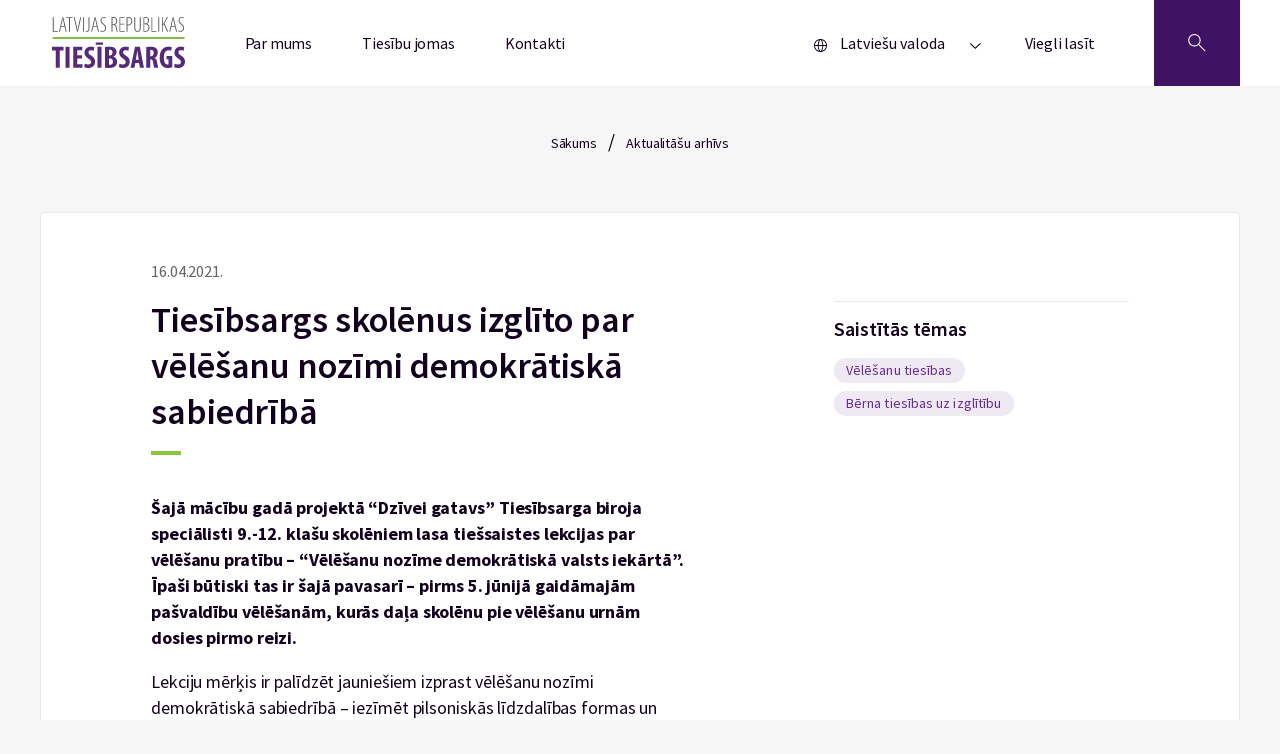

--- FILE ---
content_type: text/html; charset=UTF-8
request_url: https://www.tiesibsargs.lv/news/tiesibsargs-skolenus-izglito-par-velesanu-nozimi-demokratiska-sabiedriba/
body_size: 9855
content:
<!doctype html>

<!--[if lt IE 9]><html class="no-js no-svg ie lt-ie9 lt-ie8 lt-ie7" lang="lv" prefix="og: https://ogp.me/ns#"> <![endif]-->
<!--[if IE 9]><html class="no-js no-svg ie ie9 lt-ie9 lt-ie8" lang="lv" prefix="og: https://ogp.me/ns#"> <![endif]-->
<!--[if gt IE 9]><!--><html class="no-js no-svg" lang="lv" prefix="og: https://ogp.me/ns#"> <!--<![endif]-->
<head>
    <meta charset="UTF-8" />
    <meta name="description" content="Tavs aizstāvis cilvēktiesību jautājumos!">
    <meta http-equiv="Content-Type" content="text/html; charset=UTF-8" />
    <meta http-equiv="X-UA-Compatible" content="IE=edge">
    <meta name="viewport" content="width=device-width, initial-scale=1.0">

        <link rel="apple-touch-icon" sizes="60x60" href="https://www.tiesibsargs.lv/wp-content/themes/tiesibsargs/assets/favicons/apple-touch-icon.png">
    <link rel="icon" type="image/png" sizes="32x32" href="https://www.tiesibsargs.lv/wp-content/themes/tiesibsargs/assets/favicons/favicon-32x32.png">
    <link rel="icon" type="image/png" sizes="16x16" href="https://www.tiesibsargs.lv/wp-content/themes/tiesibsargs/assets/favicons/favicon-16x16.png">
    <link rel="manifest" href="https://www.tiesibsargs.lv/wp-content/themes/tiesibsargs/assets/favicons/site.webmanifest">
    <link rel="mask-icon" href="https://www.tiesibsargs.lv/wp-content/themes/tiesibsargs/assets/favicons/safari-pinned-tab.svg" color="#5bbad5">
    <meta name="msapplication-TileColor" content="#da532c">
    <meta name="theme-color" content="#ffffff">


    <!-- Privacy-friendly analytics by Plausible -->
    <script async src="https://plausible.io/js/pa-CDGdfWsmB5zIPeDxH52D_.js"></script>
    <script>
    window.plausible=window.plausible||function(){(plausible.q=plausible.q||[]).push(arguments)},plausible.init=plausible.init||function(i){plausible.o=i||{}};
    plausible.init()
    </script>



    	<style>img:is([sizes="auto" i], [sizes^="auto," i]) { contain-intrinsic-size: 3000px 1500px }</style>
	
<!-- Search Engine Optimization by Rank Math PRO - https://rankmath.com/ -->
<title>Tiesībsargs skolēnus izglīto par vēlēšanu nozīmi demokrātiskā sabiedrībā - Tiesībsargs</title>
<meta name="description" content="Šajā mācību gadā projektā “Dzīvei gatavs” Tiesībsarga biroja speciālisti 9.-12. klašu skolēniem lasa tiešsaistes lekcijas par vēlēšanu pratību – “Vēlēšanu nozīme demokrātiskā valsts iekārtā”. Īpaši būtiski tas ir šajā pavasarī – pirms 5. jūnijā gaidāmajām pašvaldību vēlēšanām, kurās daļa skolēnu pie vēlēšanu urnām dosies pirmo reizi."/>
<meta name="robots" content="follow, index, max-snippet:-1, max-video-preview:-1, max-image-preview:large"/>
<link rel="canonical" href="https://www.tiesibsargs.lv/news/tiesibsargs-skolenus-izglito-par-velesanu-nozimi-demokratiska-sabiedriba/" />
<meta property="og:locale" content="lv_LV" />
<meta property="og:type" content="article" />
<meta property="og:title" content="Tiesībsargs skolēnus izglīto par vēlēšanu nozīmi demokrātiskā sabiedrībā - Tiesībsargs" />
<meta property="og:description" content="Šajā mācību gadā projektā “Dzīvei gatavs” Tiesībsarga biroja speciālisti 9.-12. klašu skolēniem lasa tiešsaistes lekcijas par vēlēšanu pratību – “Vēlēšanu nozīme demokrātiskā valsts iekārtā”. Īpaši būtiski tas ir šajā pavasarī – pirms 5. jūnijā gaidāmajām pašvaldību vēlēšanām, kurās daļa skolēnu pie vēlēšanu urnām dosies pirmo reizi." />
<meta property="og:url" content="https://www.tiesibsargs.lv/news/tiesibsargs-skolenus-izglito-par-velesanu-nozimi-demokratiska-sabiedriba/" />
<meta property="og:site_name" content="Tiesībsargs" />
<meta property="article:publisher" content="https://www.facebook.com/Tiesibsargs" />
<meta property="fb:app_id" content="357455879894843" />
<meta property="og:image" content="https://www.tiesibsargs.lv/wp-content/uploads/2022/07/share-image1.png" />
<meta property="og:image:secure_url" content="https://www.tiesibsargs.lv/wp-content/uploads/2022/07/share-image1.png" />
<meta property="og:image:width" content="1200" />
<meta property="og:image:height" content="630" />
<meta property="og:image:alt" content="Tiesībsargs skolēnus izglīto par vēlēšanu nozīmi demokrātiskā sabiedrībā" />
<meta property="og:image:type" content="image/png" />
<meta name="twitter:card" content="summary_large_image" />
<meta name="twitter:title" content="Tiesībsargs skolēnus izglīto par vēlēšanu nozīmi demokrātiskā sabiedrībā - Tiesībsargs" />
<meta name="twitter:description" content="Šajā mācību gadā projektā “Dzīvei gatavs” Tiesībsarga biroja speciālisti 9.-12. klašu skolēniem lasa tiešsaistes lekcijas par vēlēšanu pratību – “Vēlēšanu nozīme demokrātiskā valsts iekārtā”. Īpaši būtiski tas ir šajā pavasarī – pirms 5. jūnijā gaidāmajām pašvaldību vēlēšanām, kurās daļa skolēnu pie vēlēšanu urnām dosies pirmo reizi." />
<meta name="twitter:site" content="@tiesibsargs_lv" />
<meta name="twitter:creator" content="@tiesibsargs_lv" />
<meta name="twitter:image" content="https://www.tiesibsargs.lv/wp-content/uploads/2022/07/share-image1.png" />
<!-- /Rank Math WordPress SEO plugin -->

<link rel='dns-prefetch' href='//cse.google.com' />
<link rel="alternate" type="application/rss+xml" title="Tiesībsargs&raquo; Plūsma" href="https://www.tiesibsargs.lv/feed/" />
<link rel="alternate" type="application/rss+xml" title="Komentāru plūsma" href="https://www.tiesibsargs.lv/comments/feed/" />
<style id='wp-emoji-styles-inline-css' type='text/css'>

	img.wp-smiley, img.emoji {
		display: inline !important;
		border: none !important;
		box-shadow: none !important;
		height: 1em !important;
		width: 1em !important;
		margin: 0 0.07em !important;
		vertical-align: -0.1em !important;
		background: none !important;
		padding: 0 !important;
	}
</style>
<link rel='stylesheet' id='wp-block-library-css' href='https://www.tiesibsargs.lv/wp-includes/css/dist/block-library/style.min.css?ver=6.8.3' type='text/css' media='all' />
<style id='classic-theme-styles-inline-css' type='text/css'>
/*! This file is auto-generated */
.wp-block-button__link{color:#fff;background-color:#32373c;border-radius:9999px;box-shadow:none;text-decoration:none;padding:calc(.667em + 2px) calc(1.333em + 2px);font-size:1.125em}.wp-block-file__button{background:#32373c;color:#fff;text-decoration:none}
</style>
<style id='safe-svg-svg-icon-style-inline-css' type='text/css'>
.safe-svg-cover{text-align:center}.safe-svg-cover .safe-svg-inside{display:inline-block;max-width:100%}.safe-svg-cover svg{height:100%;max-height:100%;max-width:100%;width:100%}

</style>
<style id='global-styles-inline-css' type='text/css'>
:root{--wp--preset--aspect-ratio--square: 1;--wp--preset--aspect-ratio--4-3: 4/3;--wp--preset--aspect-ratio--3-4: 3/4;--wp--preset--aspect-ratio--3-2: 3/2;--wp--preset--aspect-ratio--2-3: 2/3;--wp--preset--aspect-ratio--16-9: 16/9;--wp--preset--aspect-ratio--9-16: 9/16;--wp--preset--color--black: #000000;--wp--preset--color--cyan-bluish-gray: #abb8c3;--wp--preset--color--white: #ffffff;--wp--preset--color--pale-pink: #f78da7;--wp--preset--color--vivid-red: #cf2e2e;--wp--preset--color--luminous-vivid-orange: #ff6900;--wp--preset--color--luminous-vivid-amber: #fcb900;--wp--preset--color--light-green-cyan: #7bdcb5;--wp--preset--color--vivid-green-cyan: #00d084;--wp--preset--color--pale-cyan-blue: #8ed1fc;--wp--preset--color--vivid-cyan-blue: #0693e3;--wp--preset--color--vivid-purple: #9b51e0;--wp--preset--gradient--vivid-cyan-blue-to-vivid-purple: linear-gradient(135deg,rgba(6,147,227,1) 0%,rgb(155,81,224) 100%);--wp--preset--gradient--light-green-cyan-to-vivid-green-cyan: linear-gradient(135deg,rgb(122,220,180) 0%,rgb(0,208,130) 100%);--wp--preset--gradient--luminous-vivid-amber-to-luminous-vivid-orange: linear-gradient(135deg,rgba(252,185,0,1) 0%,rgba(255,105,0,1) 100%);--wp--preset--gradient--luminous-vivid-orange-to-vivid-red: linear-gradient(135deg,rgba(255,105,0,1) 0%,rgb(207,46,46) 100%);--wp--preset--gradient--very-light-gray-to-cyan-bluish-gray: linear-gradient(135deg,rgb(238,238,238) 0%,rgb(169,184,195) 100%);--wp--preset--gradient--cool-to-warm-spectrum: linear-gradient(135deg,rgb(74,234,220) 0%,rgb(151,120,209) 20%,rgb(207,42,186) 40%,rgb(238,44,130) 60%,rgb(251,105,98) 80%,rgb(254,248,76) 100%);--wp--preset--gradient--blush-light-purple: linear-gradient(135deg,rgb(255,206,236) 0%,rgb(152,150,240) 100%);--wp--preset--gradient--blush-bordeaux: linear-gradient(135deg,rgb(254,205,165) 0%,rgb(254,45,45) 50%,rgb(107,0,62) 100%);--wp--preset--gradient--luminous-dusk: linear-gradient(135deg,rgb(255,203,112) 0%,rgb(199,81,192) 50%,rgb(65,88,208) 100%);--wp--preset--gradient--pale-ocean: linear-gradient(135deg,rgb(255,245,203) 0%,rgb(182,227,212) 50%,rgb(51,167,181) 100%);--wp--preset--gradient--electric-grass: linear-gradient(135deg,rgb(202,248,128) 0%,rgb(113,206,126) 100%);--wp--preset--gradient--midnight: linear-gradient(135deg,rgb(2,3,129) 0%,rgb(40,116,252) 100%);--wp--preset--font-size--small: 13px;--wp--preset--font-size--medium: 20px;--wp--preset--font-size--large: 36px;--wp--preset--font-size--x-large: 42px;--wp--preset--spacing--20: 0.44rem;--wp--preset--spacing--30: 0.67rem;--wp--preset--spacing--40: 1rem;--wp--preset--spacing--50: 1.5rem;--wp--preset--spacing--60: 2.25rem;--wp--preset--spacing--70: 3.38rem;--wp--preset--spacing--80: 5.06rem;--wp--preset--shadow--natural: 6px 6px 9px rgba(0, 0, 0, 0.2);--wp--preset--shadow--deep: 12px 12px 50px rgba(0, 0, 0, 0.4);--wp--preset--shadow--sharp: 6px 6px 0px rgba(0, 0, 0, 0.2);--wp--preset--shadow--outlined: 6px 6px 0px -3px rgba(255, 255, 255, 1), 6px 6px rgba(0, 0, 0, 1);--wp--preset--shadow--crisp: 6px 6px 0px rgba(0, 0, 0, 1);}:where(.is-layout-flex){gap: 0.5em;}:where(.is-layout-grid){gap: 0.5em;}body .is-layout-flex{display: flex;}.is-layout-flex{flex-wrap: wrap;align-items: center;}.is-layout-flex > :is(*, div){margin: 0;}body .is-layout-grid{display: grid;}.is-layout-grid > :is(*, div){margin: 0;}:where(.wp-block-columns.is-layout-flex){gap: 2em;}:where(.wp-block-columns.is-layout-grid){gap: 2em;}:where(.wp-block-post-template.is-layout-flex){gap: 1.25em;}:where(.wp-block-post-template.is-layout-grid){gap: 1.25em;}.has-black-color{color: var(--wp--preset--color--black) !important;}.has-cyan-bluish-gray-color{color: var(--wp--preset--color--cyan-bluish-gray) !important;}.has-white-color{color: var(--wp--preset--color--white) !important;}.has-pale-pink-color{color: var(--wp--preset--color--pale-pink) !important;}.has-vivid-red-color{color: var(--wp--preset--color--vivid-red) !important;}.has-luminous-vivid-orange-color{color: var(--wp--preset--color--luminous-vivid-orange) !important;}.has-luminous-vivid-amber-color{color: var(--wp--preset--color--luminous-vivid-amber) !important;}.has-light-green-cyan-color{color: var(--wp--preset--color--light-green-cyan) !important;}.has-vivid-green-cyan-color{color: var(--wp--preset--color--vivid-green-cyan) !important;}.has-pale-cyan-blue-color{color: var(--wp--preset--color--pale-cyan-blue) !important;}.has-vivid-cyan-blue-color{color: var(--wp--preset--color--vivid-cyan-blue) !important;}.has-vivid-purple-color{color: var(--wp--preset--color--vivid-purple) !important;}.has-black-background-color{background-color: var(--wp--preset--color--black) !important;}.has-cyan-bluish-gray-background-color{background-color: var(--wp--preset--color--cyan-bluish-gray) !important;}.has-white-background-color{background-color: var(--wp--preset--color--white) !important;}.has-pale-pink-background-color{background-color: var(--wp--preset--color--pale-pink) !important;}.has-vivid-red-background-color{background-color: var(--wp--preset--color--vivid-red) !important;}.has-luminous-vivid-orange-background-color{background-color: var(--wp--preset--color--luminous-vivid-orange) !important;}.has-luminous-vivid-amber-background-color{background-color: var(--wp--preset--color--luminous-vivid-amber) !important;}.has-light-green-cyan-background-color{background-color: var(--wp--preset--color--light-green-cyan) !important;}.has-vivid-green-cyan-background-color{background-color: var(--wp--preset--color--vivid-green-cyan) !important;}.has-pale-cyan-blue-background-color{background-color: var(--wp--preset--color--pale-cyan-blue) !important;}.has-vivid-cyan-blue-background-color{background-color: var(--wp--preset--color--vivid-cyan-blue) !important;}.has-vivid-purple-background-color{background-color: var(--wp--preset--color--vivid-purple) !important;}.has-black-border-color{border-color: var(--wp--preset--color--black) !important;}.has-cyan-bluish-gray-border-color{border-color: var(--wp--preset--color--cyan-bluish-gray) !important;}.has-white-border-color{border-color: var(--wp--preset--color--white) !important;}.has-pale-pink-border-color{border-color: var(--wp--preset--color--pale-pink) !important;}.has-vivid-red-border-color{border-color: var(--wp--preset--color--vivid-red) !important;}.has-luminous-vivid-orange-border-color{border-color: var(--wp--preset--color--luminous-vivid-orange) !important;}.has-luminous-vivid-amber-border-color{border-color: var(--wp--preset--color--luminous-vivid-amber) !important;}.has-light-green-cyan-border-color{border-color: var(--wp--preset--color--light-green-cyan) !important;}.has-vivid-green-cyan-border-color{border-color: var(--wp--preset--color--vivid-green-cyan) !important;}.has-pale-cyan-blue-border-color{border-color: var(--wp--preset--color--pale-cyan-blue) !important;}.has-vivid-cyan-blue-border-color{border-color: var(--wp--preset--color--vivid-cyan-blue) !important;}.has-vivid-purple-border-color{border-color: var(--wp--preset--color--vivid-purple) !important;}.has-vivid-cyan-blue-to-vivid-purple-gradient-background{background: var(--wp--preset--gradient--vivid-cyan-blue-to-vivid-purple) !important;}.has-light-green-cyan-to-vivid-green-cyan-gradient-background{background: var(--wp--preset--gradient--light-green-cyan-to-vivid-green-cyan) !important;}.has-luminous-vivid-amber-to-luminous-vivid-orange-gradient-background{background: var(--wp--preset--gradient--luminous-vivid-amber-to-luminous-vivid-orange) !important;}.has-luminous-vivid-orange-to-vivid-red-gradient-background{background: var(--wp--preset--gradient--luminous-vivid-orange-to-vivid-red) !important;}.has-very-light-gray-to-cyan-bluish-gray-gradient-background{background: var(--wp--preset--gradient--very-light-gray-to-cyan-bluish-gray) !important;}.has-cool-to-warm-spectrum-gradient-background{background: var(--wp--preset--gradient--cool-to-warm-spectrum) !important;}.has-blush-light-purple-gradient-background{background: var(--wp--preset--gradient--blush-light-purple) !important;}.has-blush-bordeaux-gradient-background{background: var(--wp--preset--gradient--blush-bordeaux) !important;}.has-luminous-dusk-gradient-background{background: var(--wp--preset--gradient--luminous-dusk) !important;}.has-pale-ocean-gradient-background{background: var(--wp--preset--gradient--pale-ocean) !important;}.has-electric-grass-gradient-background{background: var(--wp--preset--gradient--electric-grass) !important;}.has-midnight-gradient-background{background: var(--wp--preset--gradient--midnight) !important;}.has-small-font-size{font-size: var(--wp--preset--font-size--small) !important;}.has-medium-font-size{font-size: var(--wp--preset--font-size--medium) !important;}.has-large-font-size{font-size: var(--wp--preset--font-size--large) !important;}.has-x-large-font-size{font-size: var(--wp--preset--font-size--x-large) !important;}
:where(.wp-block-post-template.is-layout-flex){gap: 1.25em;}:where(.wp-block-post-template.is-layout-grid){gap: 1.25em;}
:where(.wp-block-columns.is-layout-flex){gap: 2em;}:where(.wp-block-columns.is-layout-grid){gap: 2em;}
:root :where(.wp-block-pullquote){font-size: 1.5em;line-height: 1.6;}
</style>
<link rel='stylesheet' id='pb-accordion-blocks-style-css' href='https://www.tiesibsargs.lv/wp-content/plugins/accordion-blocks/build/index.css?ver=1764156924' type='text/css' media='all' />
<link rel='stylesheet' id='style-css' href='https://www.tiesibsargs.lv/wp-content/themes/tiesibsargs/assets/generated-css/single-news.b3beb837.css?ver=1.0' type='text/css' media='screen' />
<script type="text/javascript" src="https://www.tiesibsargs.lv/wp-includes/js/jquery/jquery.min.js?ver=3.7.1" id="jquery-core-js"></script>
<script type="text/javascript" src="https://www.tiesibsargs.lv/wp-includes/js/jquery/jquery-migrate.min.js?ver=3.4.1" id="jquery-migrate-js"></script>
<script type="text/javascript" src="https://cse.google.com/cse.js?cx=4ecf8b2ada6dbb67b&amp;ver=6.8.3" id="google-search-js"></script>
<link rel="https://api.w.org/" href="https://www.tiesibsargs.lv/wp-json/" /><link rel="alternate" title="JSON" type="application/json" href="https://www.tiesibsargs.lv/wp-json/wp/v2/news/2385" /><link rel="EditURI" type="application/rsd+xml" title="RSD" href="https://www.tiesibsargs.lv/xmlrpc.php?rsd" />
<meta name="generator" content="WordPress 6.8.3" />
<link rel='shortlink' href='https://www.tiesibsargs.lv/?p=2385' />
<link rel="alternate" title="oEmbed (JSON)" type="application/json+oembed" href="https://www.tiesibsargs.lv/wp-json/oembed/1.0/embed?url=https%3A%2F%2Fwww.tiesibsargs.lv%2Fnews%2Ftiesibsargs-skolenus-izglito-par-velesanu-nozimi-demokratiska-sabiedriba%2F" />
<link rel="alternate" title="oEmbed (XML)" type="text/xml+oembed" href="https://www.tiesibsargs.lv/wp-json/oembed/1.0/embed?url=https%3A%2F%2Fwww.tiesibsargs.lv%2Fnews%2Ftiesibsargs-skolenus-izglito-par-velesanu-nozimi-demokratiska-sabiedriba%2F&#038;format=xml" />

</head>
		
	<body class="wp-singular news-template-default single single-news postid-2385 wp-theme-tiesibsargs" data-template="base.twig">

  <div class="site">
    
          <header role="banner" class="header" aria-label="Lapas galvene">
        

            
  <div class="wrapper">
    <div class="header__content">
      <div class="header__logo">
        <a href="https://www.tiesibsargs.lv/">
          <img src="https://www.tiesibsargs.lv/wp-content/themes/tiesibsargs/assets/img/logo.svg" alt="tiesibsargs.lv atgriezties sākumlapā">
        </a>
      </div>
      
      <nav role="navigation" class="header__nav" aria-label='Galvenes navigācija'>
       
        <div class="menu js-menu">
  <button class="menu__btn" type="button" id="menubutton-menu1" aria-haspopup="true" aria-controls="menu1">
        <span class="menu__btn-text">Izvēlne</span>
    










    <svg width="12px" height="6px" viewBox="0 0 12 6" version="1.1" xmlns="http://www.w3.org/2000/svg" xmlns:xlink="http://www.w3.org/1999/xlink">
    <g stroke="none" stroke-width="1" fill="none" fill-rule="evenodd">
        <g transform="translate(-219.000000, -33.000000)" fill="#12021D">
            <g transform="translate(0.000000, -1.000000)">
                <g transform="translate(145.000000, 0.000000)">
                    <g transform="translate(21.810066, 27.000000)">
                        <g transform="translate(58.500000, 10.000000) scale(1, -1) rotate(-180.000000) translate(-58.500000, -10.000000) translate(53.000000, 7.000000)">
                            <polygon points="5.5 6 0 0.736842105 0.77 0 5.5 4.52631579 10.23 0 11 0.736842105"></polygon>
                        </g>
                    </g>
                </g>
            </g>
        </g>
    </g>
</svg>











  </button>

  <ul id="menu1" role="menu" aria-labelledby="menubutton-menu1" class="menu__items">
          <li role="none" class="menu__item menu-item menu-item-type-post_type menu-item-object-page menu-item-202">
        <a role="menuitem" href="https://www.tiesibsargs.lv/par-mums/" class="menu__link">Par mums</a>
      </li>
          <li role="none" class="menu__item menu-item menu-item-type-post_type menu-item-object-page menu-item-326">
        <a role="menuitem" href="https://www.tiesibsargs.lv/tiesibu-jomas/" class="menu__link">Tiesību jomas</a>
      </li>
          <li role="none" class="menu__item menu-item menu-item-type-post_type menu-item-object-page menu-item-201">
        <a role="menuitem" href="https://www.tiesibsargs.lv/kontakti/" class="menu__link">Kontakti</a>
      </li>
              <div class="menu__lang">
        <div class="menu js-menu">
  <button class="menu__btn" type="button" id="menubutton-menu2" aria-haspopup="true" aria-controls="menu2">
          











<svg width="13px" height="13px" viewBox="0 0 13 13" version="1.1" xmlns="http://www.w3.org/2000/svg" xmlns:xlink="http://www.w3.org/1999/xlink">
    <title>Language</title>
    <g stroke="none" stroke-width="1" fill="none" fill-rule="evenodd">
        <g transform="translate(-33.000000, -307.000000)" fill="#12021D">
            <g transform="translate(33.000000, 304.000000)">
                <g transform="translate(0.000000, 3.000000)">
                    <path d="M6.5,0 C2.91014913,0 0,2.91014913 0,6.5 C0,10.0898509 2.91014913,13 6.5,13 C10.0898509,13 13,10.0898509 13,6.5 C13,4.77609282 12.3151805,3.12279238 11.0961941,1.90380592 C9.87720762,0.684819462 8.22390718,0 6.5,0 Z M12.0714286,6.03571429 L9.28571429,6.03571429 C9.23151766,4.32578999 8.78852575,2.6506772 7.99035714,1.1375 C10.2427974,1.75363235 11.8720084,3.70905625 12.0714286,6.03571429 L12.0714286,6.03571429 Z M6.5,12.0714286 C6.39642615,12.0783836 6.29250242,12.0783836 6.18892857,12.0714286 C5.22706121,10.5375155 4.69323663,8.77413101 4.64285714,6.96428571 L8.35714286,6.96428571 C8.31095299,8.77282895 7.7819662,10.5361182 6.825,12.0714286 C6.7167997,12.0790212 6.6082003,12.0790212 6.5,12.0714286 L6.5,12.0714286 Z M4.64285714,6.03571429 C4.68904701,4.22717105 5.2180338,2.46388176 6.175,0.928571429 C6.38173041,0.905341245 6.59041245,0.905341245 6.79714286,0.928571429 C7.76391396,2.46108393 8.30257712,4.22456451 8.35714286,6.03571429 L4.64285714,6.03571429 Z M4.99571429,1.1375 C4.2023873,2.65183522 3.76417465,4.32688722 3.71428571,6.03571429 L0.928571429,6.03571429 C1.12799163,3.70905625 2.75720263,1.75363235 5.00964286,1.1375 L4.99571429,1.1375 Z M0.951785714,6.96428571 L3.7375,6.96428571 C3.78595238,8.67274746 4.22257206,10.3477793 5.01428571,11.8625 C2.76914679,11.2398126 1.14856283,9.28585138 0.951785714,6.96428571 Z M7.99035714,11.8625 C8.78852575,10.3493228 9.23151766,8.67421001 9.28571429,6.96428571 L12.0714286,6.96428571 C11.8720084,9.29094375 10.2427974,11.2463676 7.99035714,11.8625 Z"></path>
                </g>
            </g>
        </g>
    </g>
</svg>










        <span class="menu__btn-text">Latviešu valoda</span>
    










    <svg width="12px" height="6px" viewBox="0 0 12 6" version="1.1" xmlns="http://www.w3.org/2000/svg" xmlns:xlink="http://www.w3.org/1999/xlink">
    <g stroke="none" stroke-width="1" fill="none" fill-rule="evenodd">
        <g transform="translate(-219.000000, -33.000000)" fill="#12021D">
            <g transform="translate(0.000000, -1.000000)">
                <g transform="translate(145.000000, 0.000000)">
                    <g transform="translate(21.810066, 27.000000)">
                        <g transform="translate(58.500000, 10.000000) scale(1, -1) rotate(-180.000000) translate(-58.500000, -10.000000) translate(53.000000, 7.000000)">
                            <polygon points="5.5 6 0 0.736842105 0.77 0 5.5 4.52631579 10.23 0 11 0.736842105"></polygon>
                        </g>
                    </g>
                </g>
            </g>
        </g>
    </g>
</svg>











  </button>

  <ul id="menu2" role="menu" aria-labelledby="menubutton-menu2" class="menu__items">
          <li role="none" class="menu__item lang-item lang-item-7 lang-item-lv current-lang lang-item-first menu-item menu-item-type-custom menu-item-object-custom menu-item-375-lv">
        <a role="menuitem" href="https://www.tiesibsargs.lv/news/tiesibsargs-skolenus-izglito-par-velesanu-nozimi-demokratiska-sabiedriba/" class="menu__link">Latviešu valoda</a>
      </li>
          <li role="none" class="menu__item lang-item lang-item-10 lang-item-en no-translation menu-item menu-item-type-custom menu-item-object-custom menu-item-375-en">
        <a role="menuitem" href="https://www.tiesibsargs.lv/en/homepage/" class="menu__link">English</a>
      </li>
          <li role="none" class="menu__item lang-item lang-item-15 lang-item-ru no-translation menu-item menu-item-type-custom menu-item-object-custom menu-item-375-ru">
        <a role="menuitem" href="https://www.tiesibsargs.lv/ru/homepage-rus/" class="menu__link">Русский</a>
      </li>
          </ul>
</div>        <a class="menu__link menu__link--lang" aria-label="Viegli lasīt"  href="https://www.tiesibsargs.lv/viegli-lasit/">Viegli lasīt</a>
              </div>
      </ul>
</div>      </nav>

      <button type="button" class="header__search" aria-label='Atveriet meklēšanu'>
        



<svg version="1.1" viewBox="0 0 700 700" xmlns="http://www.w3.org/2000/svg" xmlns:xlink="http://www.w3.org/1999/xlink">
    <g>
        <path d="m624.88 530.12-204.02-204c29.996-35.688 46.422-80.301 46.422-127.48 0-53.059-20.66-102.95-58.184-140.46-37.52-37.512-87.406-58.172-140.46-58.172-53.059 0-102.95 20.66-140.45 58.184-77.441 77.453-77.441 203.46 0 280.92 37.508 37.52 87.395 58.184 140.45 58.184 47.168 0 91.793-16.414 127.48-46.422l204 204zm-471.95-215.77c-63.793-63.805-63.793-167.62 0-231.42 30.906-30.902 71.996-47.926 115.71-47.926 43.715 0 84.805 17.023 115.71 47.926 30.906 30.906 47.926 71.996 47.926 115.71 0 43.715-17.023 84.805-47.926 115.71-30.906 30.906-72.008 47.926-115.71 47.926s-84.805-17.012-115.71-47.926z"/>
    </g>
</svg>


















      </button>
    </div>
  </div>
  <section class="header__container">
    <div class="wrapper">
      <div class='header__search-block'>
        <h2 class="header__search-title">Meklēt tīmekļa vietnē</h2>
        <div class="gcse-searchbox-only" data-resultsUrl="https://www.tiesibsargs.lv/google-mekletajs"></div>
         <div class="header__google">
            <div class="header__notif-box header__notif-box--google">
              <div class="header__notif-block--basis">
                    













<svg width="36px" height="36px" version="1.1" viewBox="0 0 700 700" xmlns="http://www.w3.org/2000/svg" xmlns:xlink="http://www.w3.org/1999/xlink">
 <g>
  <path d="m366.8 179.2v151.2c0 9.2773-7.5195 16.801-16.801 16.801-9.2773 0-16.801-7.5195-16.801-16.801v-151.2c0-9.2773 7.5195-16.801 16.801-16.801 9.2773 0 16.801 7.5234 16.801 16.801z"/>
  <path d="m366.8 385v8.3984c0 9.2773-7.5195 16.801-16.801 16.801-9.2773 0-16.801-7.5195-16.801-16.801v-8.3984c0-9.2773 7.5195-16.801 16.801-16.801 9.2773 0 16.801 7.5234 16.801 16.801z"/>
  <path d="m350 61.602c-120.43 0-218.4 97.973-218.4 218.4 0 120.43 97.973 218.4 218.4 218.4 120.43 0 218.4-97.973 218.4-218.4 0-120.43-97.969-218.4-218.4-218.4zm0 403.2c-101.9 0-184.8-82.902-184.8-184.8s82.902-184.8 184.8-184.8 184.8 82.902 184.8 184.8-82.902 184.8-184.8 184.8z"/>
 </g>
</svg>









              <p class="header__notif-text">Pirms uzsākat meklēšanu, vēlamies informēt, ka meklēšana tiek nodrošināta, izmantojot Google pakalpojumus. Spiežot pogu “meklēt”, Jūs piekrītat Google pakalpojumu nosacījumiem.
                              </p>
              </div>
              <div class="header__notif-block--basis">
              <button class="header__google-cancel" aria-label="Aizvērt poga"></button>
              </div>
            </div>
        </div>
        <section class="header__search-box">
                                        <div class="header__search-items">
              <h2 class="header__search-title">Meklētākās tēmas</h2>
              <ul>
                                                                      <li><a href="https://www.tiesibsargs.lv/theme/cilveku-ar-invaliditati-tiesibas/" class="header__search-link">Cilvēku ar invaliditāti tiesības</a></li>
                                                                      <li><a href="https://www.tiesibsargs.lv/theme/diskriminacija/" class="header__search-link">Diskriminācija</a></li>
                                                                      <li><a href="https://www.tiesibsargs.lv/theme/pilsoniskas-un-politiskas-tiesibas/velesanu-tiesibas/" class="header__search-link">Vēlēšanu tiesības</a></li>
                              </ul>
            </div>
                  </section>
      </div>
    </div>
  </section>
</header>
    
    <main id="content" role="main" class="page" aria-hidden="false" aria-label="Lapas saturs">
                  <div class="single-news">
        <div class="hero hero--personal">
                    
                            <a href="https://www.tiesibsargs.lv/" class="hero__text">Sākums</a>
                <span class="hero__devider">/</span>
                                
                            <a href="https://www.tiesibsargs.lv/news/" class="hero__text">Aktualitāšu arhīvs</a>
                        </div>
 




        <div class="wrapper">
            <section class="single-news__descr">
                <div class="single-news__block">
                    <time class="single-news__time">16.04.2021.</time>
                    <h1 class="single-news__main-title">Tiesībsargs skolēnus izglīto par vēlēšanu nozīmi demokrātiskā sabiedrībā</h1>
                    <div class="text-editor"></p>
<p><strong>Šajā mācību gadā projektā “Dzīvei gatavs” Tiesībsarga biroja speciālisti 9.-12. klašu skolēniem lasa tiešsaistes lekcijas par vēlēšanu pratību – “Vēlēšanu nozīme demokrātiskā valsts iekārtā”. Īpaši būtiski tas ir šajā pavasarī – pirms 5. jūnijā gaidāmajām pašvaldību vēlēšanām, kurās daļa skolēnu pie vēlēšanu urnām dosies pirmo reizi.</strong></p>
<p>Lekciju mērķis ir palīdzēt jauniešiem izprast vēlēšanu nozīmi demokrātiskā sabiedrībā – iezīmēt pilsoniskās līdzdalības formas un izglītot par aktīvajām un pasīvajām vēlēšanu tiesībām. Jo īpaši detalizēti lekcijās tiek aplūkotas tieši aktīvās vēlēšanu tiesības un to nozīmi demokrātiskas sabiedrības stiprināšanā.</p>
<p>Lekcijās notiek teorētiskā apmācība un norisinās darbs grupās, kā arī tiek īstenota vēlēšanu procesa imitācija, lai radītu klātienes vēlēšanu sajūtu.</p>
<p>Speciālistu ieskatā jauniešiem nepieciešams apzināties, ka dalība vēlēšanās ir ļoti nozīmīga pilsoņu tiesība un pienākums. Iepriekšējās pašvaldību vēlēšanās piedalījās vien nedaudz vairāk kā 50% balsstiesīgo iedzīvotāju. Iedzīvotāju aptauju dati rāda, ka izplatītākais iemesls nebalsošanai ir neticība, ka šis solis ietekmēs vēlēšanu rezultātu un veicinās pārmaiņas pašvaldībās. Tādēļ īpaši nozīmīga ir jauniešu izglītošana jau skolas vecumā.</p>
<p>Skolu programma “Dzīvei gatavs” ir atbalsts skolotājiem un palīgs skolēniem dažādu mācību priekšmetu apguvē, lai gūtu izpratni par skolā apgūstamo zināšanu un prasmju pielietojumu dzīvē. Dažādu nozaru uzņēmumu un iestāžu eksperti vieslekcijās, tiešsaistes nodarbībās vai uzņēmuma ekskursijas laikā sniegs priekšstatu, kā viņu jomas profesijās un situācijās tiek izmantotas skolā apgūstamās zināšanas.</p>
<p>Plašāka informācija mājaslapā <ins><em><strong><a href="https://www.dziveigatavs.lv/" target="_blank" rel="noopener">https://www.dziveigatavs.lv/</a></strong></em></ins></p>
</div>

                                    </div>

                                    <div class="single-news__related">
                        <h3 class="single-news__subtitle">Saistītās tēmas</h3>
                        <ul>
                                                                                                                    <li>
                                    <a class="single-news__related-link" aria-label="Vēlēšanu tiesības" href="https://www.tiesibsargs.lv/theme/pilsoniskas-un-politiskas-tiesibas/velesanu-tiesibas/">Vēlēšanu tiesības</a>
                                <li>
                                                                                                                    <li>
                                    <a class="single-news__related-link" aria-label="Bērna tiesības uz izglītību" href="https://www.tiesibsargs.lv/theme/bernu-tiesibas/berna-tiesibas-uz-izglitibu/">Bērna tiesības uz izglītību</a>
                                <li>
                                                    </ul>
                    </div>
                            </section>

                            <div class="single-news__box">
                    <h2 class="single-news__title">Citas aktualitātes</h2>
                                                                                <article class="card-article card-article--news">
    <div class="card-article__box">
                        <time class="card-article__time" >25.11.2025.</time>
                            <p class="card-article__subtitle">Tiesībsargs izglīto</p> 
            
    </div>
    
    <div>
                
        
                    <div class="card-article__tags">
            <a href="https://www.tiesibsargs.lv/news/tiesibsargs-izglito-veido-izpratni-par-mobingu-un-bosingu-darba-vide/" class="card-article__title-link">
                                <h3 class="card-article__title">Tiesībsargs izglīto: veido izpratni par mobingu un bosingu darba vidē</h3>
                            </a>

                            <ul class="card-article__items">
                                </ul>
            </div>
</article>
 
                                                                                <article class="card-article card-article--news">
    <div class="card-article__box">
                        <time class="card-article__time" >24.11.2025.</time>
                            <p class="card-article__subtitle">Tiesībsargs izglīto</p> 
            
    </div>
    
    <div>
                
        
                    <div class="card-article__tags">
            <a href="https://www.tiesibsargs.lv/news/tiesibsargs-izglito-diskute-par-izaicinajumiem-cilveka-drosibas-konteksta/" class="card-article__title-link">
                                <h3 class="card-article__title">Tiesībsargs izglīto: diskutē par izaicinājumiem cilvēka drošības kontekstā</h3>
                            </a>

                            <ul class="card-article__items">
                                </ul>
            </div>
</article>
 
                                                                                <article class="card-article card-article--news">
    <div class="card-article__box">
                        <time class="card-article__time" >21.11.2025.</time>
                    
    </div>
    
    <div>
                
        
                    <div class="card-article__tags">
            <a href="https://www.tiesibsargs.lv/news/tiesibsardze-kampana-vardarbiba-nav-gimene-aicina-vardarbibas-upurus-izmantot-savas-tiesibas-uz-aizsardzibu/" class="card-article__title-link">
                                <h3 class="card-article__title">Tiesībsardze kampaņā “Vardarbība nav ģimene!” aicina vardarbības upurus izmantot savas tiesības uz aizsardzību</h3>
                            </a>

                            <ul class="card-article__items">
                                </ul>
            </div>
</article>
 
                                            <a class="single-news__link" aria-label="Visas aktualitātes" href="https://www.tiesibsargs.lv/news/">Visas aktualitātes</a>
                </div>
                        
            
        </div>
    </div>
    </main>

          <footer role="contentinfo" class="footer" id="kontakti" aria-label="Lapas kājene">
      <div class="wrapper footer__blocks">
    <section class="footer__info">
      <h2 class="footer__title">Tiesībsarga birojs</h2>
      <a class="footer__text footer__text--address" aria-label=" Adrese" href="https://goo.gl/maps/TQFXA6uTcesJpn8u8" title="Atvērt Google kartē Baznīcas iela 25<br />
Rīga <br />
LV-1010" target="_blank">Baznīcas iela 25<br />
Rīga <br />
LV-1010</a>
      <a href="tel:+371 67686768" aria-label="Vispirms tālrunis" class="footer__text footer__text--phone" title="Zvanīt uz +371 67686768">+371 67686768</a>      <a href="tel:+371 25576154" aria-label="Otrais tālrunis" class="footer__text footer__text--phone" title="Zvanīt uz +371 25576154">+371 25576154</a>            <a href="mailto:tiesibsargs@tiesibsargs.lv" aria-label="E-pasts" class="footer__text" title="Rakstīt uz tiesibsargs@tiesibsargs.lv">tiesibsargs@tiesibsargs.lv</a>    </section>
        <nav role="navigation" aria-label="Kājenes navigācija">
            <ul class="footer__nav">
                  <li>
            <h3 class="footer__text footer__subtitle">Par iestādi</h3>
            <ul>
                              <li class="menu-item menu-item-type-post_type menu-item-object-page menu-item-206">
                  <a href="https://www.tiesibsargs.lv/par-mums/" class="footer__text" title="Go to Par mums">Par mums</a>
                </li>
                          </ul>
          </li>
                  <li>
            <h3 class="footer__text footer__subtitle">Resursi</h3>
            <ul>
                              <li class="menu-item menu-item-type-post_type menu-item-object-page menu-item-1752">
                  <a href="https://www.tiesibsargs.lv/resursu-datubaze/" class="footer__text" title="Go to Meklēt pēc atslēgvārda">Meklēt pēc atslēgvārda</a>
                </li>
                              <li class="menu-item menu-item-type-post_type menu-item-object-page menu-item-513">
                  <a href="https://www.tiesibsargs.lv/tiesibu-jomas/" class="footer__text" title="Go to Pārlūkot tiesību jomas">Pārlūkot tiesību jomas</a>
                </li>
                          </ul>
          </li>
                  <li>
            <h3 class="footer__text footer__subtitle">Saziņa</h3>
            <ul>
                              <li class="menu-item menu-item-type-post_type menu-item-object-page menu-item-509">
                  <a href="https://www.tiesibsargs.lv/kontakti/" class="footer__text" title="Go to Kontakti">Kontakti</a>
                </li>
                              <li class="menu-item menu-item-type-post_type menu-item-object-page menu-item-510">
                  <a href="https://www.tiesibsargs.lv/kontakti/iesniegums/" class="footer__text" title="Go to Iesniegums">Iesniegums</a>
                </li>
                              <li class="menu-item menu-item-type-post_type menu-item-object-page menu-item-511">
                  <a href="https://www.tiesibsargs.lv/kontakti/darbinieku-kontakti/" class="footer__text" title="Go to Darbinieku kontakti">Darbinieku kontakti</a>
                </li>
                          </ul>
          </li>
                                  <li>
            <ul class="list-social">
        <li>
        <h3 class="list-social__title">Sekojiet mums</h3>
        <ul class="list-social__child">
                                                                
            <li class="menu-item menu-item-type-custom menu-item-object-custom menu-item-208 list-social__item">
                <a href="https://twitter.com/tiesibsargs_lv" target="_blank" class="list-social__link" aria-label="Doties uz Twitter" title="Doties uz Twitter">
                                    






<svg version="1.1" id="Layer_1" xmlns="http://www.w3.org/2000/svg" xmlns:xlink="http://www.w3.org/1999/xlink" x="0px" y="0px" viewBox="0 0 1200 1227" style="enable-background:new 0 0 1200 1227;" xml:space="preserve">
    <title>twitter</title>
    <style type="text/css">
        .st0{fill:#3B195F;}
    </style>
    <path class="st0" d="M668.2,557.4L935,247.2h-63.3L640.1,516.6L455,247.2H241.6l279.9,407.3L241.6,979.8h63.3l244.7-284.5L745,979.8
        h213.4L668.2,557.4L668.2,557.4z M581.6,658.1l-28.4-40.6L327.6,294.8h97.1l182.1,260.4l28.4,40.6l236.7,338.5h-97.1L581.6,658.1
        L581.6,658.1z"/>
</svg>















                 
                Twitter</a>
            </li>
                                                                
            <li class="menu-item menu-item-type-custom menu-item-object-custom menu-item-580 list-social__item">
                <a href="https://www.facebook.com/Tiesibsargs" target="_blank" class="list-social__link" aria-label="Doties uz Facebook" title="Doties uz Facebook">
                                    








<svg width="38px" height="38px" viewBox="0 0 38 38" version="1.1" xmlns="http://www.w3.org/2000/svg" xmlns:xlink="http://www.w3.org/1999/xlink">
    <title>facebook</title>
    <defs>
        <filter color-interpolation-filters="auto" id="filter-1">
            <feColorMatrix in="SourceGraphic" type="matrix" values="0 0 0 0 0.400000 0 0 0 0 0.176471 0 0 0 0 0.568627 0 0 0 1.000000 0"></feColorMatrix>
        </filter>
    </defs>
    <g stroke="none" stroke-width="1" fill="none" fill-rule="evenodd">
        <g transform="translate(-1172.000000, -94.000000)">
            <g transform="translate(1172.000000, 94.000000)">
                <rect fill-rule="nonzero" x="0" y="0" width="38" height="38"></rect>
                <g filter="url(#filter-1)">
                    <g transform="translate(14.500000, 9.500000)">
                        <path d="M9.34511873,11.249788 L9.86332454,7.63043355 L6.62110818,7.63043355 L6.62110818,5.2817817 C6.62110818,4.29144763 7.07387863,3.32598496 8.52612137,3.32598496 L10,3.32598496 L10,0.244757221 C10,0.244757221 8.66279683,0 7.38364116,0 C4.71292876,0 2.96833773,1.73364988 2.96833773,4.8719688 L2.96833773,7.63043355 L0,7.63043355 L0,11.249788 L2.96833773,11.249788 L2.96833773,20 L6.62110818,20 L6.62110818,11.249788 L9.34511873,11.249788 Z" fill="#FFFFFF"></path>
                    </g>
                </g>
            </g>
        </g>
    </g>
</svg>













                 
                Facebook</a>
            </li>
                                                                
            <li class="menu-item menu-item-type-custom menu-item-object-custom menu-item-581 list-social__item">
                <a href="https://www.youtube.com/channel/UCHnvWg8s4BdGTEdZW-BijJg" target="_blank" class="list-social__link" aria-label="Doties uz Youtube" title="Doties uz Youtube">
                                    







<svg width="38px" height="38px" viewBox="0 0 38 38" version="1.1" xmlns="http://www.w3.org/2000/svg" xmlns:xlink="http://www.w3.org/1999/xlink">
    <title>youtube</title>
    <g stroke="none" stroke-width="1" fill="none" fill-rule="evenodd">
        <g transform="translate(-1172.000000, -174.000000)">
            <g transform="translate(1172.000000, 174.000000)">
                <rect  fill-rule="nonzero" x="0" y="0" width="38" height="38"></rect>
                <path d="M28.1595565,14.1388776 C27.9328992,13.2968104 27.2751441,12.6390553 26.433077,12.412398 C24.9093014,12 18.7862402,12 18.7862402,12 C18.7862402,12 12.663179,12 11.1394035,12.412398 C10.2973363,12.6390553 9.63958123,13.2968104 9.4129239,14.1388776 C9.12840118,15.6928953 8.99032997,17.2701834 9.00052594,18.85 C8.99032997,20.4298166 9.12840118,22.0071047 9.4129239,23.5611224 C9.63958123,24.4031896 10.2973363,25.0609447 11.1394035,25.287602 C12.663179,25.7 18.7862402,25.7 18.7862402,25.7 C18.7862402,25.7 24.9093014,25.7 26.433077,25.287602 C27.2751441,25.0609447 27.9328992,24.4031896 28.1595565,23.5611224 C28.4440793,22.0071047 28.5821505,20.4298166 28.5719545,18.85 C28.5821505,17.2701834 28.4440793,15.6928953 28.1595565,14.1388776 L28.1595565,14.1388776 Z M16.8290974,21.7857143 L16.8290974,15.9142857 L21.910679,18.85 L16.8290974,21.7857143 Z" fill="#662D91"></path>
            </g>
        </g>
    </g>
</svg>














                 
                Youtube</a>
            </li>
                    </ul>
    </li>
    </ul>
          </li>
              </ul>
          </nav>
  </div>
      <nav role="navigation" aria-label="Sociālā navigācija" class="footer__privacy">
      <div class="wrapper">
        <ul>
                      <li class="footer__privacy-list">
              <a class="footer__text footer__text--white" aria-label="Privacy Privātuma politika" href="https://www.tiesibsargs.lv/privatuma-politika-2/">Privātuma politika</a>
            </li>
                      <li class="footer__privacy-list">
              <a class="footer__text footer__text--white" aria-label="Privacy Sīkdatņu izmantošana" href="https://www.tiesibsargs.lv/sikdatnu-izmantosana/">Sīkdatņu izmantošana</a>
            </li>
                      <li class="footer__privacy-list">
              <a class="footer__text footer__text--white" aria-label="Privacy Piekļūstamības paziņojums" href="https://www.tiesibsargs.lv/pieklustamibas-pazinojums/">Piekļūstamības paziņojums</a>
            </li>
                  </ul>
      </div>
    </nav>
  </footer>
      <script type="speculationrules">
{"prefetch":[{"source":"document","where":{"and":[{"href_matches":"\/*"},{"not":{"href_matches":["\/wp-*.php","\/wp-admin\/*","\/wp-content\/uploads\/*","\/wp-content\/*","\/wp-content\/plugins\/*","\/wp-content\/themes\/tiesibsargs\/*","\/*\\?(.+)"]}},{"not":{"selector_matches":"a[rel~=\"nofollow\"]"}},{"not":{"selector_matches":".no-prefetch, .no-prefetch a"}}]},"eagerness":"conservative"}]}
</script>
<script type="text/javascript" src="https://www.tiesibsargs.lv/wp-content/plugins/accordion-blocks/js/accordion-blocks.min.js?ver=1764156924" id="pb-accordion-blocks-frontend-script-js"></script>
<script type="text/javascript" src="https://www.tiesibsargs.lv/wp-content/themes/tiesibsargs/assets/js-plugins/a11y-menu.js?ver=1.0" id="a11y-menu-js"></script>
<script type="text/javascript" src="https://www.tiesibsargs.lv/wp-content/themes/tiesibsargs/assets/js-plugins/slick.min.js?ver=1.0" id="slick-js-js"></script>
<script type="text/javascript" src="https://www.tiesibsargs.lv/wp-content/themes/tiesibsargs/assets/generated-js/combine.min.js?ver=1.1" id="main-min-js"></script>

      </div>
	</body>
</html>


--- FILE ---
content_type: text/css
request_url: https://www.tiesibsargs.lv/wp-content/themes/tiesibsargs/assets/generated-css/single-news.b3beb837.css?ver=1.0
body_size: 39265
content:
@charset "UTF-8";a,abbr,acronym,address,applet,article,aside,audio,b,big,blockquote,body,canvas,caption,center,cite,code,dd,del,details,dfn,div,dl,dt,em,embed,fieldset,figcaption,figure,footer,form,h1,h2,h3,h4,h5,h6,header,hgroup,html,i,iframe,img,ins,kbd,label,legend,li,mark,menu,nav,object,ol,output,p,pre,q,ruby,s,samp,section,small,span,strike,strong,sub,summary,sup,table,tbody,td,tfoot,th,thead,time,tr,tt,u,ul,var,video{border:0;font-size:100%;font:inherit;margin:0;padding:0;vertical-align:baseline}article,aside,details,figcaption,figure,footer,header,hgroup,menu,nav,section{display:block}body{line-height:1}ol,ul{list-style:none}blockquote,q{quotes:none}blockquote:after,blockquote:before,q:after,q:before{content:"";content:none}table{border-collapse:collapse;border-spacing:0}@font-face{font-display:swap;font-family:Source Sans Pro;font-style:normal;font-weight:300;src:url(../fonts/sourcesanspro/SourceSansPro-Light.woff) format("woff")}@font-face{font-display:swap;font-family:Source Sans Pro;font-style:normal;font-weight:400;src:url(../fonts/sourcesanspro/SourceSansPro-Regular.woff) format("woff")}@font-face{font-display:swap;font-family:Source Sans Pro;font-style:normal;font-weight:600;src:url(../fonts/sourcesanspro/SourceSansPro-SemiBold.woff) format("woff")}@font-face{font-display:swap;font-family:Source Sans Pro;font-style:normal;font-weight:700;src:url(../fonts/sourcesanspro/SourceSansPro-Bold.woff) format("woff")}html{height:100%;scroll-behavior:smooth}*,:after,:before{box-sizing:border-box}.site,body{height:100%}body{-webkit-font-smoothing:antialiased;font-family:Source Sans Pro,sans-serif;font-weight:400;overflow-x:hidden;position:relative}body footer{position:-webkit-sticky;position:sticky;top:100%}.page{position:relative}.menu-is-open{overflow:auto}@media (min-width:1024px){.menu-is-open{overflow:auto}.menu-is-open .page:before{position:relative}}b,strong{font-weight:bolder}img{display:inline-block;width:100%}a{text-decoration:none;transition:all .2s ease}a[href=""],a[href="#"]{display:none}.wrapper{margin:0 auto;padding-left:20px;padding-right:20px;position:relative}@media (min-width:768px){.wrapper{padding-left:40px;padding-right:40px}}@media (min-width:1400px){.wrapper{max-width:1300px;padding:0}}.wrapper--flex{display:block}.green{fill:#8cc63f}.about,.contacts{background-color:#f6f6f6}.cc-form{background-color:#fff;border:1px solid #ece9e9;border-radius:4px;margin-bottom:24px;padding:20px 22px}.cc-form,.cc-form .gform_heading{position:relative}.cc-form .gform_heading:after{background-image:url(../../assets/img/svg/icon-email.svg);background-position:50%;background-repeat:no-repeat;background-size:20px;content:"";display:inline-block;height:20px;position:absolute;right:0;top:6px;width:20px}.cc-form .gform_title{font-size:20px;font-weight:600;line-height:28px;margin-bottom:24px;padding-right:24px}.cc-form .gform_fields{align-items:flex-start}.cc-form .gfield--type-submit{margin:27px 0 0;margin:0;padding:0}.cc-form .gform_description{font-size:16px;font-weight:400;line-height:24px;margin-bottom:24px}.cc-form .gfield--input-type-consent .gfield_label,.cc-form .gform_required_legend{display:none!important}.cc-form .gfield_label{color:#636466;font-size:14px!important;font-weight:400;font-weight:400!important;line-height:18px}.cc-form .gfield_label .gfield_required{color:#636466!important;font-style:normal!important}.cc-form .gfield--type-submit,.cc-form .gfield_html .gform_button,.cc-form .gform_footer{padding-top:26px}.cc-form .gfield--type-submit .button,.cc-form .gfield--type-submit button,.cc-form .gfield_html .gform_button .button,.cc-form .gfield_html .gform_button button,.cc-form .gform_footer .button,.cc-form .gform_footer button{background-color:#401263;border:none;border-radius:4px;color:#fff;cursor:pointer;font-size:16px;font-weight:400;height:50px!important;line-height:18px;padding:16px;transition:all .2s ease-in-out}.cc-form .gfield--type-submit .button:hover,.cc-form .gfield--type-submit button:hover,.cc-form .gfield_html .gform_button .button:hover,.cc-form .gfield_html .gform_button button:hover,.cc-form .gform_footer .button:hover,.cc-form .gform_footer button:hover{background-color:#d40e5f}.cc-form .gfield--type-submit .button:focus-visible,.cc-form .gfield--type-submit button:focus-visible,.cc-form .gfield_html .gform_button .button:focus-visible,.cc-form .gfield_html .gform_button button:focus-visible,.cc-form .gform_footer .button:focus-visible,.cc-form .gform_footer button:focus-visible{border-radius:4px;box-shadow:inset 0 0 0 2px #d40e5f;outline:none}.cc-form .gfield_description.gfield_validation_message,.cc-form .gform_validation_errors{background-color:transparent!important;border:none!important;color:#cf2e2e!important;font-size:14px!important;font-weight:400!important;line-height:18px!important;padding:0!important}.cc-form .gform_validation_errors{box-shadow:none!important}.cc-form .gform_wrapper.gravity-theme .gfield_error .ginput_container_consent .gform-field-label{color:#636466}.cc-form .ginput_container_email input,.cc-form .ginput_container_textarea textarea{background-color:#f6f6f6;border:none;border-radius:4px;outline:none;padding:16px 20px!important;transition:all .2s ease-in-out}.cc-form .ginput_container_email input:focus-visible,.cc-form .ginput_container_textarea textarea:focus-visible{box-shadow:inset 0 0 0 2px #662d91}.cc-form .gform_wrapper.gravity-theme .gfield.gfield--width-three-quarter{grid-column:span 8}.cc-form .gform_wrapper.gravity-theme .gfield.gfield--width-quarter{grid-column:span 4}.cc-form .gform_wrapper.gravity-theme .gfield_error [aria-invalid=true]{padding:14px 20px!important}.cc-form .ginput_container_consent input{opacity:0;position:absolute}.cc-form .ginput_container_consent .gform-field-label{cursor:pointer;position:relative}.cc-form .ginput_container_consent .gform-field-label:before{background-image:url(../../assets/img/svg/checkbox--empty.svg);background-position:50%;background-repeat:no-repeat;background-size:20px;content:"";display:inline-block;height:20px;margin-right:4px;position:relative;top:4px;width:20px}.cc-form .ginput_container_consent input:focus-visible+.gform-field-label:before{box-shadow:inset 0 0 0 2px #662d91}.cc-form .ginput_container_consent input:checked+.gform-field-label:before{background-image:url(../../assets/img/svg/checkbox--checked.svg)}.cc-form .gform_confirmation_message{color:#12021d;font-size:16px;line-height:24px}.text-editor table{border:1px solid #ece9e9;margin-top:22px;overflow-x:auto;table-layout:auto!important}.text-editor table thead{background-color:#401263!important}.text-editor table th{color:#ece9e9;font-size:11.2px;font-weight:600;letter-spacing:-.08px;line-height:15.36px;padding:10px 12px 5px;text-align:start}.text-editor table td,.text-editor table th{min-width:110px}.text-editor table tbody tr{border-top:1px solid #ece9e9}.text-editor table tbody tr:nth-child(odd){background-color:#fff!important}.text-editor table tbody tr:nth-child(2n){background-color:#f6f6f6!important}.text-editor table tbody td{color:#12021d;font-size:11.2px;letter-spacing:-.08px;line-height:15.36px;padding:10px 12px 5px}@media (min-width:768px){.text-editor table th{padding:16px 16px 10px}.text-editor table tbody td,.text-editor table th{font-size:14px;letter-spacing:-.1px;line-height:19.2px}.text-editor table tbody td{padding:16px 16px 12px 17px}}.text-editor ::-webkit-scrollbar{height:20px}.text-editor ::-webkit-scrollbar-track{background:#fff;border:1px solid #ece9e9}.text-editor ::-webkit-scrollbar-thumb{background:#ece9e9;background-clip:content-box;border:5px solid transparent;border-radius:10px;width:50px}.text-editor ::-webkit-scrollbar-button{display:none}.text-editor ::-webkit-scrollbar-track-piece:start{width:10%}.text-editor h1,.text-editor h2,.text-editor h3,.text-editor h4,.text-editor h5{color:#12021d;font-weight:600;letter-spacing:-.1px}.text-editor h1{font-size:26px;line-height:46px;margin:14px 0 22px}.text-editor h2{font-size:22px;letter-spacing:-.12px;line-height:30px;margin:30px 0 14px}.text-editor h3{font-size:16px;line-height:24px;margin:26px 0 10px}.text-editor h4{font-size:16px;line-height:24px;margin:22px 0 6px}.text-editor h5{font-size:14px;line-height:20px;margin:18px 0 2px}.text-editor p{color:#12021d;font-size:16px;letter-spacing:-.1px;line-height:24px}.text-editor p+p{padding-top:18px}.text-editor p+p br{display:none}.text-editor .wp-block-image{margin:22px 0 14px}.text-editor .wp-block-image figcaption{color:#454545;font-size:14px;font-style:italic;letter-spacing:-.1px;line-height:22px}.text-editor .wp-block-gallery.has-nested-images figure.wp-block-image{flex-grow:0;width:auto}.text-editor .wp-block-gallery.has-nested-images.columns-default figure.wp-block-image:not(#individual-image):first-child:last-child{width:auto}.text-editor img{height:auto;width:auto}.text-editor a{color:#662d91;cursor:pointer;font-size:16px;letter-spacing:-.1px;line-height:24px;text-decoration:underline}.text-editor a:focus-visible{box-shadow:inset 0 0 0 2px}.text-editor a:hover{color:#d40e5f}.text-editor ol,.text-editor ul{list-style-type:disc;margin-left:30px;margin-top:12px}.text-editor ol li,.text-editor ul li{font-size:16px;letter-spacing:0;line-height:24px}.text-editor ol li::marker,.text-editor ul li::marker{font-size:12px}.text-editor ol+p,.text-editor ul+p{margin-top:12x}.text-editor ol{list-style-type:auto}.text-editor ol li::marker{font-size:15px}.text-editor ol li ol{margin-bottom:12px;margin-left:35px}.text-editor ol li ol li:before{left:-35px}.text-editor ol{counter-reset:item}.text-editor ol li{display:block;position:relative}.text-editor ol li:before{content:counters(item,".") ".";counter-increment:item;left:-20px;position:absolute}.text-editor .wp-block-quote{border-left:4px solid #662d91;color:#12021d;font-size:20px;font-style:italic;letter-spacing:-.1px;line-height:30px;margin:22px 0;padding-left:46px;position:relative}.text-editor .wp-block-quote:before{color:#662d91;content:"“";font-size:50px;font-weight:600;left:5px;letter-spacing:-.19px;line-height:34px;position:absolute}.text-editor .wp-block-file__button{color:#fff;padding:0 12px;text-decoration:none}.text-editor .wp-block-file__button:hover{background:#662d91;color:#fff}.text-editor em{font-style:italic}@media (min-width:768px){.text-editor h1{font-size:36px;line-height:36px}.text-editor h2{font-size:30px;line-height:36px}.text-editor h3,.text-editor h4{font-size:20px;line-height:30px}.text-editor h5{font-size:16px;line-height:24px}.text-editor p{font-size:18px;line-height:26px}.text-editor a,.text-editor ol li,.text-editor ul li{font-size:18px;line-height:28px}.text-editor figcaption{font-size:16px;line-height:24px}.text-editor .wp-block-quote,.text-editor q{font-size:22px;line-height:32px}}.list-social__link{color:#12021d;display:block;font-size:14px;letter-spacing:-.1px;line-height:24px}.list-social__title{font-size:14px;font-weight:600;letter-spacing:-.08px;line-height:20px;margin-bottom:10px;width:-webkit-max-content;width:-moz-max-content;width:max-content}.list-social svg{height:30px;vertical-align:middle;width:30px}.list-social__item{padding:2px 0}@media (min-width:768px){.list-social__link{font-size:16px}.list-social svg{height:38px;width:38px}.list-social__title{font-size:16px;letter-spacing:-.17px;line-height:30px}.list-social__item{padding:3px 0}}.footer{background-color:#fff;border-top:1px solid #ece9e9;padding-top:28px}.footer__blocks a:focus-visible{border-radius:4px;box-shadow:inset 0 0 0 2px #662d91;outline:none}.footer__blocks a:hover{color:#662d91}.footer__privacy{background-color:#401263;margin-top:40px;padding:20px 0}.footer__nav{grid-row-gap:30px;grid-column-gap:42px;display:grid;grid-template-columns:1fr 1fr}.footer__nav:not(:last-child){margin-bottom:30px}.footer__nav-img{height:auto;width:100%}.footer__info{border:none;border-bottom:1px solid #ece9e9;margin-bottom:30px;padding-bottom:24px}.footer__text{color:#12021d;display:block;font-size:14px;letter-spacing:-.1px;line-height:24px;padding:2px 0}.footer__text--white{color:#ece9e9;display:block;margin-right:37px}.footer__text--white:hover{color:#fff}.footer__text--phone{font-weight:600;padding:4px 0}.footer__text--address{margin-bottom:20px}.footer__subtitle{font-size:14px;font-weight:600;letter-spacing:-.08px;line-height:20px;margin-bottom:14px;padding:0}.footer__title{font-size:18px;font-weight:600;letter-spacing:-.19px;line-height:30px;margin-bottom:12px;padding:0}.footer__privacy-list{display:inline}@media (min-width:1024px){.footer{padding-top:64px}.footer__nav{grid-column-gap:42px;grid-template-columns:2fr 2fr 2fr 2fr}.footer__privacy{margin-top:46px}.footer__blocks{grid-column-gap:42px;display:grid;grid-template-columns:4fr 8fr}.footer__text{font-size:16px;padding:4px 0}.footer__text--white{display:inline-block}.footer__text--address{margin-bottom:42px}.footer__subtitle{font-size:16px;letter-spacing:-.17px;line-height:30px;padding:0}.footer__title{font-size:16px;letter-spacing:-.08px}.footer__info{border:none;border-right:1px solid #ece9e9;margin-right:20px;padding-right:30px}}.menu{width:100%}.menu__items{background-color:#fff;border-bottom:1px solid #ece9e9;border-top:1px solid #ece9e9;display:none;position:relative;width:100%;z-index:110}.menu__items[id=menu2]{border:none;width:100%}.menu__items[id=menu2] .menu__link{font-weight:400;padding-left:45px}.menu__item{border-bottom:1px solid #ece9e9}.menu svg:first-child{margin-right:9px;margin-top:5px;vertical-align:text-bottom}.menu .current-lang{display:none}.menu__lang{display:flex}.menu__link{border-left:2px solid transparent;box-shadow:none;color:#12021d;display:block;font-size:16px;font-weight:600;letter-spacing:-.18px;line-height:28px;padding:18px}.menu__link:hover{border-left:2px solid #8cc63f;box-shadow:none;transition:all .5s ease}.menu__link:focus-visible{border-radius:4px;box-shadow:inset 0 0 0 2px #662d91;outline:none}.menu__link--lang{border-bottom:1px solid #ece9e9;border-left:1px solid #ece9e9;font-weight:400;position:absolute;right:0;width:40%;z-index:20}.menu__btn{background-color:#fff;border:none;cursor:pointer;margin:10px 0 10px 170px;outline:none;padding:13px}.menu__btn--border{border-left:1px solid #ece9e9}.menu__btn-text{color:#12021d;font-size:14px;letter-spacing:0;line-height:18px;margin-right:6px}.menu__btn-text:last-child{margin-right:20px}.menu__btn[aria-expanded=true] svg{transform:rotate(180deg)}.menu__btn[aria-controls=menu2]{margin-left:8px;text-align:start}.menu__btn:focus-visible,.menu__btn:hover{background-color:#f6f6f6;border-radius:4px;outline:none}@media (min-width:1024px){.menu{width:auto}.menu__btn{display:none;margin:18px 5px 9px;padding:14px}.menu__btn-text{font-family:Source Sans Pro,sans-serif;font-size:16px;line-height:22px;margin-right:20px}.menu .current_page_item .menu__link{position:relative}.menu .current_page_item .menu__link:after{background-color:#8cc63f;bottom:0;box-shadow:none;content:"";height:4px;left:25px;opacity:1;position:absolute;transform:translateY(18px);width:calc(100% - 48px)}.menu__items{background-color:none;border:none;border-radius:4px;box-shadow:none;display:flex!important;position:static}.menu__items[id=menu2]{background-color:#fff;border:1px solid #ece9e9;border-radius:4px;box-shadow:0 0 20px 0 rgba(27,52,57,.05);width:auto}.menu__items[id=menu2] .menu__link{font-weight:400;padding-left:22px;padding-right:70px}.menu .lang-item{border-bottom:1px solid #ece9e9;border-left:4px solid transparent}.menu .lang-item:hover{border-left:4px solid #8cc63f;box-shadow:none}.menu .lang-item:hover:last-child{border-radius:0 0 0 4px}.menu .lang-item:hover:first-child{border-radius:4px 0 0 0}.menu .lang-item:hover:after{opacity:0}.menu .lang-item a{border:none;border-radius:0;margin:0;padding-left:25px}.menu .lang-item a:hover:after{opacity:0}.menu .lang-item a:focus-visible{border-radius:4px;box-shadow:inset 0 0 0 2px #662d91;outline:none}.menu__lang .menu__btn{display:inline-block}.menu__lang .menu__btn[aria-expanded=true]+.menu__items{display:block!important}.menu__lang .menu__btn[aria-controls=menu2]{width:auto}.menu__lang .menu__items{display:none!important;position:absolute}.menu__item{border:none}.menu__lang{border-bottom:none;margin-left:auto}.menu__link{border:none;box-shadow:none;font-weight:400;line-height:22px;margin-top:18px;padding:14px 25px;position:relative}.menu__link--lang{margin-bottom:18px;width:auto}.menu__link:after{background-color:#8cc63f;bottom:0;box-shadow:none;content:"";height:4px;left:25px;opacity:0;position:absolute;transform:translateY(18px);width:calc(100% - 48px)}.menu__link:hover{border:none;box-shadow:none}.menu__link:hover:after{opacity:1}}.header{background-color:#fff}.header .wrapper{padding-left:0;padding-right:0}.header--noscroll{overflow:hidden}.header__search-block{display:none;margin:0;padding:42px 12px 46px;position:relative;width:100%;z-index:100}.header .border{border-top:1px solid #ece9e9}.header .open-search{background-color:#d40e5f;transition:all .5s ease}.header .open-search svg{display:none}.header .open-search:after,.header .open-search:before{background-color:#fff;content:" ";height:16px;left:32px;position:absolute;top:25px;width:1px}.header .open-search:before{transform:rotate(45deg)}.header .open-search:after{transform:rotate(-45deg)}.header__logo{border-right:1px solid #ece9e9;height:100%;padding-left:12px;padding-right:15px;padding-top:12px;position:absolute;width:auto}.header__logo img{height:39px}.header__content{display:flex}.header__search{background-color:#401263;border:none;cursor:pointer;height:64px;position:absolute;right:0;width:64px}.header__search svg{fill:#f6f6f6;cursor:pointer;height:18px;margin-top:6px;text-align:center;width:18px}.header__search-title{color:#12021d;font-size:16px;font-weight:600;letter-spacing:-.08px;line-height:28px;margin-bottom:13px}.header__search-box,.header__search-items:nth-child(2){margin-top:30px}.header__search-link{color:#12021d;font-size:16px;letter-spacing:-.09px;line-height:24px;margin-bottom:10px}.header__search-link:hover{color:#662d91}.header__search-link:focus-visible{border-radius:4px;box-shadow:inset 0 0 0 2px #662d91;outline:none}.header__nav{width:100%}.header .gsc-input{background:transparent!important}.header .gsib_a{padding:5px}.header .gsc-input-box{background-color:#fff;background-color:#f6f6f6;border:1px solid #ece9e9;border-radius:4px;margin-right:10px;padding:10px}.header .gscb_a{display:none}.header .gsc-search-button-v2{border-radius:4px;padding:16px 27px;vertical-align:super}.header__google{background-color:#f0eaf4;margin-top:18px;padding:0 10px}.header__google svg{fill:#662d91;flex-shrink:0;margin-top:8px}.header__google-cancel{background-color:transparent;border:none;cursor:pointer;margin-left:auto;margin-right:0;padding:14px;position:relative}.header__google-cancel:after,.header__google-cancel:before{background-color:#662d91;content:" ";height:14px;left:12px;position:absolute;top:18px;width:1px}.header__google-cancel:before{transform:rotate(45deg)}.header__google-cancel:after{transform:rotate(-45deg)}.header__notif{background-color:#f0eaf4}.header__notif svg{fill:#662d91;flex-shrink:0;margin-top:8px}.header__notif-box{display:flex;flex-direction:column}.header__notif-box--google{flex-direction:row}.header__notif-link{color:#662d91;text-decoration:underline}.header__notif-block,.header__notif-block--basis{display:flex}.header__notif-text{align-self:center;color:#662d91;font-size:14px;letter-spacing:-.09px;line-height:20px;padding:10px 12px 8px}.header__notif-cancel{background-color:transparent;border:none;cursor:pointer;margin-left:auto;margin-right:20px;padding:14px;position:relative}.header__notif-cancel:after,.header__notif-cancel:before{background-color:#662d91;content:" ";height:14px;left:12px;position:absolute;top:18px;width:1px}.header__notif-cancel:before{transform:rotate(45deg)}.header__notif-cancel:after{transform:rotate(-45deg)}.header__notif-btn{background-color:#e6d8ef;border-radius:3px;color:#662d91;font-size:12.8px;font-weight:600;letter-spacing:-.08px;line-height:15.04px;margin-bottom:12px;margin-left:40px;padding:7px 12px;text-align:center}@media (min-width:768px){.header__google-cancel{padding:25px}.header__google-cancel:after,.header__google-cancel:before{left:20px;top:20px}.header__notif-box{flex-direction:row}.header__notif-btn{margin-left:0;margin-top:12px}.header__notif svg{margin-top:12px}.header__notif-block{flex-basis:100%}.header__notif-cancel{padding:25px}.header__notif-cancel:after,.header__notif-cancel:before{left:20px;top:20px}}@media (min-width:1024px){.header .wrapper{padding-left:40px;padding-right:40px}.header__nav{width:75%}.header__content{justify-content:space-between}.header__logo{align-self:center;border:none;left:0;padding-right:0;padding-top:0;position:relative}.header__logo img{height:51px}.header__search{align-self:center;height:86px;position:relative;width:86px}.header__search svg{height:22px;width:22px}.header__search-block{margin:0 auto;padding-left:20px;padding-right:20px;width:68%}.header__search-title{font-size:20px;letter-spacing:-.1px;line-height:26px;margin-bottom:18px}.header__search-box{display:flex;justify-content:space-between;margin-top:42px}.header__search-items:nth-child(2){margin-top:0}.header__search-link{font-size:18px;line-height:26px;margin-bottom:12px}.header .open-search:after,.header .open-search:before{left:44px;top:36px}}li.menu-item-375-ru{display:none!important}.hero{background-color:#401263;text-align:center}.hero--personal{background-color:#f6f6f6;padding:30px;text-align:center}.hero--sub{min-height:150px;padding-top:48px}.hero__title{color:#fff;letter-spacing:-.1px;padding-bottom:62px;padding-top:40px}.hero__title,.hero__title--personal{font-size:30px;font-weight:600;line-height:50px}.hero__title--personal{color:#12021d;text-align:center}.hero__text{color:#12021d;letter-spacing:-.1px;margin-bottom:4px;text-align:center}.hero__text,.hero__text--white{display:inline-block;font-size:14px;line-height:20px}.hero__text--white{color:#fff;padding-top:48px}.hero__devider{font-size:20px;padding:0 8px}.hero__devider--white{color:#fff}.hero__devider:last-child{display:none}@media (min-width:768px){.hero{min-height:150px}.hero--personal{min-height:auto;padding:45px}.hero__text{margin-bottom:14px}.hero__title{padding-bottom:110px;padding-top:74px}.hero__title,.hero__title--personal{font-size:40px}}.card-article{background-color:#fff;border:1px solid #ece9e9;border-radius:4px;display:block;margin-bottom:6px;padding:10px 0;position:relative;transition:all .5s ease}.card-article__title-link:focus-visible{outline:none}.card-article__title-link:focus-visible h2{border-radius:4px;box-shadow:inset 0 0 0 2px #662d91}.card-article__title-link:hover h2{color:#662d91}.card-article:hover{box-shadow:0 16px 40px 0 rgba(55,11,89,.09);transition:all .5s ease}.card-article--theme{margin-bottom:0;padding:16px 14px}.card-article--theme .card-article__title{border:none;font-size:18px;line-height:26px;margin-bottom:0;padding:0 0 6px}.card-article--theme:hover h3{color:#662d91}.card-article--news-home{border:none;border-top:1px solid #ece9e9;margin-bottom:0!important;padding:0!important}.card-article--news-home .card-article__title{border-bottom:none;margin-bottom:0;padding:0}.card-article--news-home .card-article__time:first-child{margin-left:0}.card-article--news .card-article__title{border-bottom:none;margin-bottom:0;padding:0 18px}.card-article__img{height:40px;margin-bottom:6px;width:40px}.card-article__title{border-bottom:1px solid #ece9e9;color:#12021d;font-size:16px;font-weight:600;letter-spacing:-.1px;line-height:22px;margin-bottom:10px;padding:0 14px 16px}.card-article__title svg{fill:#662d91;height:15px;margin-right:5px;vertical-align:sub;width:15px}.card-article__desc{border-bottom:1px solid #ece9e9;color:#1b2a39;padding-bottom:10px}.card-article__desc,.card-article__hashtag{font-size:14px;letter-spacing:-.1px;line-height:22px}.card-article__hashtag{color:#636466;font-weight:600;margin-top:10px}.card-article__arrow{border-style:solid;border-width:1px 1px 0 0;content:"";display:inline-block;height:6px;position:absolute;right:17px;top:34px;transform:rotate(45deg);width:6px}.card-article__subtitle{color:#636466;display:inline-block;font-size:14px;letter-spacing:-.1px;line-height:20px;margin:0 10px 5px 0}.card-article__subtitle:first-child{margin-left:14px}.card-article__subtitle:empty{display:none}.card-article__nr,.card-article__time{color:#636466;display:inline-block;font-size:14px;letter-spacing:-.1px;line-height:20px;margin:0 10px 5px 0}.card-article__nr:first-child,.card-article__time:first-child{margin-left:14px}.card-article__link{background-color:rgba(102,45,145,.1);border-radius:12px;color:#662d91;display:inline-block;font-size:11px;letter-spacing:.08px;line-height:14.08px;margin-bottom:4px;margin-right:10px;padding:4px 8px}.card-article__link:hover{background-color:#e6d8ef}.card-article__link:focus-visible{box-shadow:inset 0 0 0 2px #662d91;outline:none}.card-article__card-link{bottom:0;color:transparent;font-size:0;left:0;position:absolute;right:0;top:0}.card-article__card-link:focus-visible{border-radius:4px;box-shadow:inset 0 0 0 2px #662d91;outline:none}.card-article__text{color:#12021d;font-size:14px;letter-spacing:-.1px;line-height:20.2px;margin-top:10px;padding-top:10px;position:relative}.card-article__text:before{border-bottom:4px solid #8cc63f;content:"";display:block;left:0;position:absolute;top:0;width:30px}.card-article__items{display:flex;flex-wrap:wrap;margin:0 14px}@media (min-width:768px){.card-article{margin-bottom:12px;padding:20px 0}.card-article--theme{display:flex;margin-bottom:0;padding:43px 82px 32px 43px}.card-article--theme .card-article__title{font-size:20px;letter-spacing:-.1px;line-height:30px;margin-bottom:0;padding:0 0 16px}.card-article__items{margin:0 30px}.card-article__text{font-size:18px;line-height:26px;padding-top:20px}.card-article__text:before{width:40px}.card-article--news{padding:26px 0}.card-article--news .card-article__title{margin-bottom:0;padding:0 44px 0 30px}.card-article--news .card-article__time{margin-bottom:7px}.card-article__box{padding-right:24px}.card-article__img{height:50px;margin-right:24px;width:50px}.card-article__arrow{height:9px;right:37px;top:52px;width:9px}.card-article__title{font-size:18px;letter-spacing:-.09px;line-height:26px;margin-bottom:22px;padding:0 44px 22px 30px}.card-article__title svg{height:20px;margin-right:2px;width:20px}.card-article__desc{font-size:16px;line-height:24px;padding-bottom:22px}.card-article__hashtag{font-size:16px;line-height:24px;margin-top:22px}.card-article__subtitle{font-size:16px;line-height:24px;margin-bottom:11px;margin-right:16px}.card-article__subtitle:first-child{margin-left:30px}.card-article__nr,.card-article__time{font-size:16px;line-height:24px;margin-bottom:11px;margin-right:16px}.card-article__nr:first-child,.card-article__time:first-child{margin-left:30px}.card-article__link{font-size:14px;line-height:17.6px;margin-bottom:6px;margin-right:15px;padding:4px 12px}}.gallery{display:grid;grid-template-columns:1fr 1fr 1fr 1fr}.gallery figcaption{color:#12021d}.gallery .slider__item{cursor:pointer;overflow:hidden;padding:2px;position:relative}.gallery .slider__item:nth-child(8) .slider__count{align-items:center;background-color:rgba(46,16,62,.5);color:#fff;display:flex;flex-direction:column;font-weight:700;height:100%;justify-content:center;left:0;position:absolute;top:0;width:100%;z-index:0}@media (min-width:768px){.gallery .slider__item:nth-child(8) .slider__count{font-size:18px}}.gallery .slider__image{display:block;position:relative;z-index:1}.gallery .slider__image:after{content:"";height:500%;left:0;position:absolute;top:100%;width:100%;z-index:1}.gallery .slider__count{display:none}.imageslider{margin-bottom:60px;position:relative;width:100%}@media (min-width:768px){.imageslider{margin-bottom:0}}.imageslider .imageslider__image{flex-direction:column}.imageslider .imageslider__image figcaption{margin:0 auto;max-width:80%;width:100%}.imageslider .imageslider__image figcaption span{background-color:#401263;display:block;font-size:16px;line-height:24px;padding:2px 12px;text-align:center;width:100%}.imageslider .slick-track{align-items:center;display:flex!important}.imageslider .custom_paging{margin-top:34px}.imageslider .custom_paging li{display:none}.imageslider .slick-active{color:#fff;display:block!important;font-size:22px;max-width:90%;position:relative;text-align:end;z-index:10}.imageslider .slick-counter{background:#ff0;border-radius:5px;left:5px;opacity:.8;padding:5px;position:absolute;top:5px}.imageslider .slick-dots{align-items:center;bottom:-60px;display:flex;flex-wrap:wrap;justify-content:center;left:0;margin:0;padding:0;position:absolute;right:0;width:100%}.imageslider .slick-dots>*{background:#ff8672;background:#fff;border-radius:100%;box-shadow:0 0 0 0 #ff8672;box-shadow:0 0 0 0 #fff;box-sizing:content-box;content:"";display:block;height:12px;margin:6px 5px;transition:box-shadow .3s,border .3s,background .3s;width:12px}.imageslider .slick-dots>.slick-active{background:#31261d;box-shadow:0 0 0 3px #fff}.imageslider .slick-dots button{display:none}@media (min-width:768px){.imageslider .slick-dots{bottom:0}}.imageslider__image{text-align:center;width:100%}.imageslider__image img{margin:0 auto;max-height:85vh;max-width:80%;width:auto}.imageslider__image.slick-slide{align-items:center;display:flex!important;height:44vh}@media (min-width:768px){.imageslider__image.slick-slide{height:80vh;text-align:center}}.imageslider__arrow{background-color:transparent;background-size:contain;border:none;border-radius:100%;cursor:pointer;height:50px;outline:none;position:absolute;top:35%;width:50px;z-index:1000}@media (min-width:768px){.imageslider__arrow{top:45%}}.imageslider__arrow:focus-visible{background-color:rgba(27,52,57,.05)}.imageslider__arrow svg{fill:#fff}.imageslider__arrow:hover{background-color:rgba(27,52,57,.05)}.imageslider__arrow--left{left:-30px;transform:rotate(270deg)}.imageslider__arrow--right{right:-30px;transform:rotate(90deg)}.popupArticle{background-color:rgba(49,38,29,.5);color:#31261d;display:none;height:100%;left:0;opacity:0;position:fixed;top:0;transition:opacity .3s;width:100%;z-index:901}.popupArticle.isopen{display:block}.popupArticle.animate-in{opacity:1}.popupArticle.animate-in .popupArticle__body{transform:translate(-50%,-50%)}@media (min-width:768px){.popupArticle.animate-in .popupArticle__body{top:100px;transform:translate(-50%,-10px)}}.popupArticle__body{left:50%;max-width:1200px;position:absolute;top:50%;transform:translate(-50%,50%);transition:transform .3s;width:100%;z-index:41}@media (min-width:768px){.popupArticle__body{top:calc(50% + 100px);transform:translate(-50%,-10px)}}.popupArticle__content{margin-left:30px;margin-right:30px;padding:0;position:relative}.popupArticle__box{text-align:end;width:89%}.popupArticle__close{background-color:transparent;border:none;cursor:pointer;font-size:0;outline:none;position:absolute;top:-56px;z-index:42}.popupArticle__close:after,.popupArticle__close:before{background-color:#fff;content:" ";height:20px;position:absolute;width:3px}.popupArticle__close:before{transform:rotate(45deg)}.popupArticle__close:after{transform:rotate(-45deg)}.popupArticle__close:focus-visible{background-color:rgba(27,52,57,.05)}@media (min-width:768px){.popupArticle__close{background-size:40%}.single-events .popupArticle__body{width:700px}}@media (min-width:1024px){.single-events .popupArticle__body{width:1000px}}.single-news{background-color:#f6f6f6}.single-news__title{color:#12021d;font-size:20px;font-weight:600;letter-spacing:-.1px;line-height:28px;margin-bottom:16px}.single-news__gallery{margin-top:30px}.single-news__main-title{color:#12021d;font-size:26px;font-weight:600;letter-spacing:-.1px;line-height:34px;margin:14px 0 22px;padding-bottom:20px;position:relative}.single-news__main-title:before{border-bottom:4px solid #8cc63f;bottom:0;content:"";display:block;left:0;position:absolute;width:30px}.single-news__time{color:#636466;display:inline-block;font-size:14px;letter-spacing:-.1px;line-height:20px}.single-news__link{color:#662d91;display:block;font-size:16px;letter-spacing:-.1px;line-height:24px;margin-top:12px;text-align:end}.single-news__link:after{border-style:solid;border-width:1px 1px 0 0;content:"";display:inline-block;height:7px;margin-left:15px;position:relative;top:-1px;transform:rotate(45deg);width:7px}.single-news__link:hover{color:#d40e5f}.single-news__link:hover:after{margin-left:25px;transition:all .65s ease}.single-news__link:focus-visible{border-radius:4px;box-shadow:inset 0 0 0 2px #662d91;outline:none}.single-news__descr{background-color:#fff;border:1px solid #ece9e9;border-radius:4px;margin-bottom:42px;padding:24px 24px 46px}.single-news__subtitle{border-top:1px solid #ece9e9;color:#12021d;font-size:16px;font-weight:600;letter-spacing:-.08px;line-height:20px;margin-bottom:16px;margin-top:42px;padding-top:14px}.single-news__related-link{background-color:rgba(102,45,145,.1);border-radius:12px;color:#662d91;display:table;font-size:11px;letter-spacing:.08px;line-height:14.08px;margin-bottom:8px;padding:4px 8px}.single-news__related-link:hover{background-color:#e6d8ef}.single-news__related-link:focus-visible{box-shadow:inset 0 0 0 2px #662d91;outline:none}.single-news__box{padding-bottom:50px}@media (min-width:1024px){.single-news__descr{align-items:center;display:flex;justify-content:space-between}.single-news__related{align-self:baseline;margin-left:150px;min-width:295px}.single-news__block{width:60%}}@media (min-width:768px){.single-news__title{font-size:24px;letter-spacing:0;line-height:34px;margin-bottom:20px}.single-news__main-title{font-size:36px;line-height:46px}.single-news__time{font-size:16px;line-height:24px}.single-news__related-link{font-size:14px;line-height:17.6px;padding:4px 12px}.single-news__link{font-size:18px;letter-spacing:-.11px;line-height:24px}.single-news__box{padding-bottom:84px;width:60%}.single-news__subtitle{font-size:20px;letter-spacing:-.1px;line-height:26px}.single-news__descr{margin-bottom:60px;padding:46px 110px 110px}}
/*# sourceMappingURL=[data-uri] */


--- FILE ---
content_type: application/javascript
request_url: https://www.tiesibsargs.lv/wp-content/themes/tiesibsargs/assets/generated-js/combine.min.js?ver=1.1
body_size: 1420
content:
!function(d){const e=d(".js-calendar-picker"),t=d(".js-worker-acc"),o=d(".js-worker-nav"),a=d(".header__search"),n=d(".header__search-block"),i=d(".header__container"),r=d(".header__notif-cancel"),c=d(".header__google-cancel"),s=d(".header__notif"),l=d(".header__google");function u(){var e=document.getElementById("menu"),t=document.getElementById("menubutton-1");d(e).css("display","block"),d(t).attr("aria-expanded","true")}function m(){var e=document.getElementById("menu"),t=document.getElementById("menubutton-1");d(e).css("display","none"),d(t).attr("aria-expanded","false")}d(".page-template-resource-db-template").length&&(d(".filter-form__date").css("display","none"),d(".input-any").on("click",function(){d(".filter-form__date-input").prop("disabled",!0),d(".filter-form__date").css("display","none")}),d(".input-period").on("click",function(){d(".filter-form__date-input").prop("disabled",!1),d(".filter-form__date").css("display","flex")})),e.length&&e.each(function(e){flatpickr("#calendar-picker-"+e,{dateFormat:"d.m.Y",altFormat:"d.m.Y",altInput:!0,allowInput:!0,disableMobile:!0,defaultDate:d(this).data("default"),locale:d(this).data("lang")})}),t.length&&o.each(function(){const e=d(this);e.on("click",function(){t.find(".js-acc-trigger").attr("aria-expanded","false").parent().next().attr("hidden",!0),t.find(this.hash).attr("aria-expanded","true").parent().next().removeAttr("hidden")})}),a.on("click",function(){n.is(":visible")?(n.hide(),i.removeClass("border"),a.removeClass("open-search")):(n.show(),i.addClass("border"),a.addClass("open-search"))}),r.on("click",function(){s.hide(),localStorage.setItem("remove",!0),localStorage.getItem("remove")}),"true"==localStorage.getItem("remove")&&s.remove(),c.on("click",function(){l.hide(),localStorage.setItem("delete",!0),localStorage.getItem("delete")}),"true"==localStorage.getItem("delete")&&l.remove();var p,f=d("html").attr("lang");"en-GB"!=f&&"ru-RU"!=f||d("div.search-bar__box").hide(),window.location.href.includes("?s")&&(window.onbeforeunload=function(){var e;void 0!==window.pageYOffset?e=window.pageYOffset:void 0!==document.compatMode&&"BackCompat"!=document.compatMode?e=document.documentElement.scrollTop:void 0!==document.body&&(e=document.body.scrollTop),document.cookie="scrollTop="+e},window.onload=function(){var e;null!=document.cookie.match(/scrollTop=([^;]+)(;|$)/)&&(e=document.cookie.match(/scrollTop=([^;]+)(;|$)/),document.documentElement.scrollTop=parseInt(e[1]),document.body.scrollTop=parseInt(e[1])),document.cookie="scrollTop=0"},p=(f=new URL(window.location.href)).searchParams.get("theme_list[]"),f=f.searchParams.get("theme_list[0]"),p=document.getElementById(p),f=document.getElementById(f),d(p).addClass("active"),d(f).addClass("active")),window.location.href.includes("resursu-datubaze")&&d(window).width()<768?(m(),d(window).resize(function(){(d(window).width()<768?m:u)()})):window.location.href.includes("?s=")&&(u(),d(window).resize(function(){767<d(window).width()&&u()})),0<d(".event__other-events").find(".event__card").length?d(".event__other-events").removeClass("hide"):d(".event__other-events").addClass("hide"),0<d("#gform_3").length&&d(".js-form-go-back").hide(),0<d("[data-imageslider-list]").length&&(d.fn.tiesibsargs_imageslider=function(e){const t=d(this),o=t.find("[data-imageslider-list]").first();var a=t.find("[data-imageslider-prev]").first(),n=t.find("[data-imageslider-next]").first();const i={infinite:!0,fade:!0,dots:!0,initialSlide:parseInt(e),nextArrow:n,prevArrow:a,accessibility:!0,focusOnSelect:!0,dotsClass:"custom_paging",customPaging:function(e,t){return t+1+" of "+e.slideCount}};try{o.slick("unslick")}catch(e){}o.slick(i),d(document).on("keydown",function(e){37==e.keyCode&&o.slick("slickPrev"),39==e.keyCode&&o.slick("slickNext")}),t.on("resize",function(e){})},d("[data-imageslider]").tiesibsargs_imageslider()),d.fn.tiesibsargs_articlepopups=function(){function a(e,t){d("body").addClass("header--noscroll"),e.addClass("isopen"),d(".imageslider__image").focus(),d("[data-imageslider]").tiesibsargs_imageslider(t),setTimeout(()=>{e.addClass("animate-in")},50)}function e(){d("body").removeClass("header--noscroll"),d("[data-popuparticle]").removeClass("isopen animate-in")}d(this).each((e,o)=>{{let e=d(o),t=(o=e.attr("data-popuparticle-target"),d(`[data-popuparticle="${o}"]`));return void(0<t.length&&(e.on("click",function(e){e=e.target.getAttribute("data-index");a(t,e)}),e.on("keydown",function(e){13==e.which&&(e=e.target.getAttribute("data-index"),a(t,e))})))}}),d(document).on("click",".popupArticle__close",e),d(document).on("click",".popupArticle",e),d(document).on("click",".popupArticle__body",function(e){e.stopPropagation()})},d("[data-popuparticle-target]").tiesibsargs_articlepopups(),document.addEventListener("keyup",function(e){e.defaultPrevented||("Escape"!==(e=e.key||e.keyCode)&&"Esc"!==e&&27!==e&&!d("a").is(":focus")||(d("body").removeClass("header--noscroll"),d("[data-popuparticle]").removeClass("isopen animate-in")))})}(jQuery);

--- FILE ---
content_type: image/svg+xml
request_url: https://www.tiesibsargs.lv/wp-content/themes/tiesibsargs/assets/img/logo.svg
body_size: 5556
content:
<?xml version="1.0" encoding="UTF-8"?>
<svg width="133px" height="51px" viewBox="0 0 133 51" version="1.1" xmlns="http://www.w3.org/2000/svg" xmlns:xlink="http://www.w3.org/1999/xlink">
    <title>Group 3</title>
    <g id="Symbols" stroke="none" stroke-width="1" fill="none" fill-rule="evenodd">
        <g id="header-desktop-navigation" transform="translate(-50.000000, -19.000000)">
            <g id="Group-3" transform="translate(50.000000, 19.000000)">
                <path d="M1.30791959,22.0383861 L131.664455,22.0383861 C132.975302,22.0383861 133.175633,19.9741974 131.857468,19.9741974 L1.50093333,19.9741974 C0.19008651,19.9741974 -0.0111600357,22.0383861 1.30791959,22.0383861" id="Fill-27" fill="#84BF41"></path>
                <polygon id="Fill-28" fill="#572A79" points="3.6654314 33.5687645 0 33.5687645 0 29.7950683 11.3969578 29.7950683 11.3969578 33.5687645 7.70042464 33.5687645 7.70042464 50.8129358 3.6654314 50.8129358"></polygon>
                <polygon id="Fill-29" fill="#572A79" points="13.5221213 50.8120097 17.5571145 50.8120097 17.5571145 29.7950683 13.5221213 29.7950683"></polygon>
                <polygon id="Fill-30" fill="#572A79" points="29.9388083 41.5828915 25.1948783 41.5828915 25.1948783 47.2577898 30.5544397 47.2577898 30.5544397 50.8129358 21.1598851 50.8129358 21.1598851 29.7950683 30.1848779 29.7950683 30.1848779 33.3502143 25.1948783 33.3502143 25.1948783 38.1842497 29.9388083 38.1842497"></polygon>
                <path d="M32.8340142,46.6336251 C33.6655284,47.1012856 35.082487,47.4439279 36.253376,47.4439279 C38.1633887,47.4439279 39.0863785,46.4465609 39.0863785,45.0741393 C39.0863785,43.5470657 38.1633887,42.7978828 36.4070552,41.6440115 C33.5731379,39.8983876 32.4955541,37.6841771 32.4955541,35.782049 C32.4955541,32.4148932 34.7129252,29.6080041 39.0561915,29.6080041 C40.4118614,29.6080041 41.7053279,29.9821325 42.3209594,30.3562609 L41.6742261,33.8799208 C41.0887816,33.5057924 40.1959788,33.1631501 39.0250898,33.1631501 C37.3007728,33.1631501 36.4692587,34.2234893 36.4692587,35.3458745 C36.4692587,36.5932779 37.0848901,37.2480026 39.3333629,38.6194981 C42.0748897,40.304002 43.0911848,42.4246804 43.0911848,44.6379648 C43.0911848,48.4737071 40.2883692,50.9990739 36.2222743,50.9990739 C34.559246,50.9990739 32.9264047,50.5628995 32.2485697,50.157285 L32.8340142,46.6336251 Z" id="Fill-31" fill="#572A79"></path>
                <path d="M49.4674986,50.8120097 L45.4325054,50.8120097 L45.4325054,29.7950683 L49.4674986,29.7950683 L49.4674986,50.8120097 Z M51.0994251,27.8623802 L43.8609528,27.8623802 L43.8609528,25.3990594 L51.0994251,25.3990594 L51.0994251,27.8623802 Z" id="Fill-32" fill="#572A79"></path>
                <path d="M57.1063601,47.7569364 C57.3524297,47.8189824 57.6296011,47.8189824 57.999163,47.8189824 C59.6310895,47.8189824 60.9867594,46.8216153 60.9867594,44.670377 C60.9867594,42.5802586 59.5698008,41.4893594 57.9680612,41.4578733 L57.1063601,41.4578733 L57.1063601,47.7569364 Z M57.1063601,38.43336 L57.9680612,38.43336 C59.4161216,38.43336 60.5238924,37.1859566 60.5238924,35.4708926 C60.5238924,33.9428929 59.8167852,32.7584617 58.1537569,32.7584617 C57.7219916,32.7584617 57.3524297,32.7890216 57.1063601,32.8825537 L57.1063601,38.43336 Z M53.0704521,30.1071506 C54.3026298,29.8265543 55.9043694,29.7015362 57.6597881,29.7015362 C59.6009025,29.7015362 61.4798134,29.9515725 62.9269591,31.1989759 C64.0365593,32.1342969 64.4975969,33.5382045 64.4975969,35.0032321 C64.4975969,36.8738742 63.5435053,38.6824702 61.4798134,39.5872313 L61.4798134,39.7113234 C63.8819654,40.3975341 65.1754318,42.4246804 65.1754318,44.732423 C65.1754318,46.4780469 64.6210891,47.8189824 63.6358958,48.8478356 C62.403718,50.2202571 60.3098392,50.9685139 56.828274,50.9685139 C55.2887379,50.9685139 53.9952715,50.8749818 53.0704521,50.7499637 L53.0704521,30.1071506 Z" id="Fill-33" fill="#572A79"></path>
                <path d="M67.4849189,46.6336251 C68.3173478,47.1012856 69.7343064,47.4439279 70.9042807,47.4439279 C72.8142933,47.4439279 73.7381979,46.4465609 73.7381979,45.0741393 C73.7381979,43.5470657 72.8142933,42.7978828 71.0579598,41.6440115 C68.2249573,39.8983876 67.1473735,37.6841771 67.1473735,35.782049 C67.1473735,32.4148932 69.3647446,29.6080041 73.7080109,29.6080041 C75.0627661,29.6080041 76.3562325,29.9821325 76.971864,30.3562609 L76.3251308,33.8799208 C75.740601,33.5057924 74.8477982,33.1631501 73.6769092,33.1631501 C71.9516774,33.1631501 71.1210781,34.2234893 71.1210781,35.3458745 C71.1210781,36.5932779 71.7357948,37.2480026 73.9842676,38.6194981 C76.7267091,40.304002 77.7420894,42.4246804 77.7420894,44.6379648 C77.7420894,48.4737071 74.9392739,50.9990739 70.8740937,50.9990739 C69.2110654,50.9990739 67.5782241,50.5628995 66.9003892,50.157285 L67.4849189,46.6336251 Z" id="Fill-34" fill="#572A79"></path>
                <path d="M86.735889,42.8293688 L86.0589688,38.4324339 C85.8421714,37.1544705 85.5659148,35.0652782 85.3820486,33.6613706 L85.2887434,33.6613706 C85.0728607,35.0652782 84.7655024,37.2480026 84.548705,38.46392 L83.7793943,42.8293688 L86.735889,42.8293688 Z M83.3787307,46.0103864 L82.4548261,50.8120097 L78.5433251,50.8120097 L83.0402706,29.7950683 L87.8756763,29.7950683 L91.9118587,50.8120097 L87.9994429,50.8120097 L87.1054509,46.0103864 L83.3787307,46.0103864 Z" id="Fill-35" fill="#572A79"></path>
                <path d="M98.2255117,39.2742228 L98.9335336,39.2742228 C100.688952,39.2742228 101.706162,37.8397552 101.706162,36.0005992 C101.706162,34.2225632 100.997225,32.9445998 99.1796033,32.8816277 C98.8420579,32.8816277 98.4404796,32.9131137 98.2255117,33.0066458 L98.2255117,39.2742228 Z M94.1905184,30.1071506 C95.4528831,29.8571143 97.0555374,29.7015362 98.5950735,29.7015362 C100.812445,29.7015362 102.783746,30.0136185 104.139416,31.2600959 C105.402695,32.4139672 105.772257,33.8169487 105.772257,35.6264708 C105.772257,37.8712413 104.692844,39.8983876 102.568778,40.8957546 L102.568778,40.9578007 C103.985737,41.5199194 104.692844,42.8608549 105.094422,45.1056254 C105.494171,47.4439279 106.049429,50.0322669 106.41899,50.8120097 L102.199216,50.8120097 C101.952232,50.2193311 101.489365,48.0986527 101.182006,45.7918361 C100.812445,43.1720112 100.165711,42.4237544 98.8109562,42.4237544 L98.2255117,42.4237544 L98.2255117,50.8120097 L94.1905184,50.8120097 L94.1905184,30.1071506 Z" id="Fill-36" fill="#572A79"></path>
                <path d="M120.186998,50.2517432 C119.293281,50.6258716 117.384183,51 115.874834,51 C113.502869,51 111.716348,50.3137892 110.330491,48.9108077 C108.543056,47.1651838 107.589879,44.0462122 107.650253,40.4290202 C107.742644,32.7899477 112.054808,29.6089301 116.460278,29.6089301 C118.030916,29.6089301 119.20089,29.9200864 119.848538,30.2321688 L119.139602,33.7558287 C118.554157,33.4752324 117.783932,33.2881682 116.767637,33.2881682 C114.027025,33.2881682 111.83984,35.1902963 111.83984,40.6790565 C111.83984,45.7297901 113.78004,47.5383861 115.659866,47.5383861 C116.028513,47.5383861 116.306599,47.5078261 116.460278,47.444854 L116.460278,42.3626344 L114.611554,42.3626344 L114.611554,39.0260386 L120.186998,39.0260386 L120.186998,50.2517432 Z" id="Fill-37" fill="#572A79"></path>
                <path d="M122.742829,46.6336251 C123.574344,47.1012856 124.991302,47.4439279 126.161276,47.4439279 C128.071289,47.4439279 128.995194,46.4465609 128.995194,45.0741393 C128.995194,43.5470657 128.071289,42.7978828 126.31587,41.6440115 C123.481953,39.8983876 122.404369,37.6841771 122.404369,35.782049 C122.404369,32.4148932 124.62174,29.6080041 128.965007,29.6080041 C130.320677,29.6080041 131.614143,29.9821325 132.229775,30.3562609 L131.583041,33.8799208 C130.997597,33.5057924 130.104794,33.1631501 128.93482,33.1631501 C127.209588,33.1631501 126.378074,34.2234893 126.378074,35.3458745 C126.378074,36.5932779 126.993705,37.2480026 129.241263,38.6194981 C131.98462,40.304002 133,42.4246804 133,44.6379648 C133,48.4737071 130.197184,50.9990739 126.131089,50.9990739 C124.468061,50.9990739 122.83522,50.5628995 122.157385,50.157285 L122.742829,46.6336251 Z" id="Fill-38" fill="#572A79"></path>
                <polygon id="Fill-39" fill="#595A59" points="0.767023766 0.1287224 1.68543982 0.1287224 1.68543982 13.9094277 5.95918464 13.9094277 5.95918464 14.711396 0.767023766 14.711396"></polygon>
                <path d="M12.3703507,8.89110619 L11.4519347,4.78032394 C11.1958027,3.65516052 11.002789,2.61704678 10.81069,1.44835851 L10.7247028,1.44835851 C10.5536433,2.63834617 10.3405049,3.71998475 10.1044976,4.80162333 L9.20803569,8.89110619 L12.3703507,8.89110619 Z M9.01593672,9.6912224 L7.86151335,14.7104699 L6.96322195,14.7104699 L10.3615443,0.1287224 L11.2378815,0.1287224 L14.6782827,14.7104699 L13.7388272,14.7104699 L12.5844039,9.6912224 L9.01593672,9.6912224 Z" id="Fill-40" fill="#595A59"></path>
                <polygon id="Fill-41" fill="#595A59" points="16.9655412 0.929764672 14.2734112 0.929764672 14.2734112 0.1287224 20.5770019 0.1287224 20.5770019 0.929764672 17.8839572 0.929764672 17.8839572 14.711396 16.9655412 14.711396"></polygon>
                <path d="M25.0429372,14.711396 L21.7086478,0.1287224 L22.649018,0.1287224 L24.2946659,7.31217316 C24.6788639,8.99945526 25.1920426,11.2933069 25.4701287,13.239886 L25.5561159,13.239886 C25.7902937,11.2720076 26.2815182,9.06520555 26.6885851,7.26957438 L28.3122788,0.1287224 L29.2316096,0.1287224 L25.8543267,14.711396 L25.0429372,14.711396 Z" id="Fill-42" fill="#595A59"></path>
                <polygon id="Fill-43" fill="#595A59" points="31.09003 14.7104699 32.008446 14.7104699 32.008446 0.127796339 31.09003 0.127796339"></polygon>
                <path d="M36.4966099,0.1287224 L37.4159407,0.1287224 L37.4159407,10.9460343 C37.4159407,13.6297574 36.5396035,14.8845693 34.4667641,14.8845693 C34.1456843,14.8845693 33.868513,14.8623438 33.6114662,14.7762202 L33.6965386,13.9751779 C33.8895524,14.0187028 34.1456843,14.0400022 34.4027311,14.0400022 C35.7913322,14.0400022 36.4966099,13.4778835 36.4966099,10.9034355 L36.4966099,0.1287224 Z" id="Fill-44" fill="#595A59"></path>
                <path d="M44.660176,8.89110619 L43.74176,4.78032394 C43.4847132,3.65516052 43.2926143,2.61704678 43.0996005,1.44835851 L43.0145281,1.44835851 C42.8434686,2.63834617 42.6294154,3.71998475 42.3943229,4.80162333 L41.4969462,8.89110619 L44.660176,8.89110619 Z M41.3048472,9.6912224 L40.1513386,14.7104699 L39.2530472,14.7104699 L42.6513696,0.1287224 L43.5277068,0.1287224 L46.968108,14.7104699 L46.0286525,14.7104699 L44.8742292,9.6912224 L41.3048472,9.6912224 Z" id="Fill-45" fill="#595A59"></path>
                <path d="M48.5921676,13.3917599 C49.0193591,13.6945816 49.810624,13.9964773 50.4729081,13.9964773 C52.0975165,13.9964773 53.1449133,12.8074157 53.1449133,11.0117846 C53.1449133,9.47545032 52.2896155,8.47993536 51.2211793,7.57147008 C50.600974,7.03065078 48.5070952,5.77676496 48.5070952,3.54866357 C48.5070952,1.42798518 50.0237624,0 51.862424,0 C52.716807,0 53.4220847,0.302821761 53.7202955,0.540819291 L53.3580517,1.3409355 C53.0159326,1.08163858 52.4176815,0.843641052 51.7124038,0.843641052 C50.1737825,0.843641052 49.4474654,2.14105171 49.4474654,3.28751453 C49.4474654,5.08407176 50.3878357,5.73231406 51.6483708,6.72875508 C53.2720646,8.02616575 54.0843688,9.28097763 54.0843688,10.9460343 C54.0843688,13.3695344 52.4606751,14.8410445 50.4948622,14.8410445 C49.618525,14.8410445 48.6351612,14.4946979 48.2710879,14.1705767 L48.5921676,13.3917599 Z" id="Fill-46" fill="#595A59"></path>
                <path d="M60.4312275,7.2899477 L61.2435317,7.2899477 C63.0163308,7.2899477 64.2997349,6.01383643 64.2997349,3.98020773 C64.2997349,2.03270264 63.5075553,0.864014381 61.4136765,0.864014381 C61.0294786,0.864014381 60.6882742,0.886239831 60.4312275,0.951064062 L60.4312275,7.2899477 Z M59.5128114,0.34449448 C60.0900231,0.1287224 60.794386,0.0638981697 61.4566701,0.0638981697 C62.8041072,0.0638981697 63.6795297,0.41024477 64.3207743,1.08071252 C64.9409796,1.75210633 65.2611446,2.72539585 65.2611446,3.80703443 C65.2611446,5.86196252 64.3207743,6.96490049 62.8891796,7.63629431 L62.8891796,7.67981915 C64.0006094,7.96041546 64.5979457,9.06427949 64.9409796,11.1849579 C65.3041381,13.4130593 65.5383159,14.2992991 65.7102903,14.7104699 L64.7918742,14.7104699 C64.5759915,14.2557743 64.3207743,12.9361381 64.0006094,11.033084 C63.6374508,8.91240558 62.910219,8.02523969 61.2224923,8.02523969 L60.4312275,8.02523969 L60.4312275,14.7104699 L59.5128114,14.7104699 L59.5128114,0.34449448 Z" id="Fill-47" fill="#595A59"></path>
                <polygon id="Fill-48" fill="#595A59" points="72.164084 7.46404707 68.3586948 7.46404707 68.3586948 13.8890543 72.7193415 13.8890543 72.7193415 14.711396 67.4411935 14.711396 67.4411935 0.1287224 72.4412554 0.1287224 72.4412554 0.951064062 68.3586948 0.951064062 68.3586948 6.6417054 72.164084 6.6417054"></polygon>
                <path d="M75.390798,7.57147008 C75.6030216,7.61406886 75.8170747,7.63629431 76.1601086,7.63629431 C77.8899142,7.63629431 79.2583907,6.53243027 79.2583907,4.0441059 C79.2583907,2.40127469 78.5961066,0.864014381 76.4381948,0.864014381 C75.9881343,0.864014381 75.6469299,0.908465282 75.390798,0.973289512 L75.390798,7.57147008 Z M74.4705524,0.34542054 C75.0477641,0.17224724 75.6469299,0.0648242301 76.5223524,0.0648242301 C77.6337822,0.0648242301 78.6381854,0.432470221 79.2583907,1.10293797 C79.8566418,1.75210633 80.2188855,2.72539585 80.2188855,4.02373257 C80.2188855,5.21279416 79.983793,5.97031159 79.5575162,6.66300479 C78.8311991,7.830767 77.5697492,8.43733658 76.2223121,8.43733658 C75.8820225,8.43733658 75.6469299,8.43733658 75.390798,8.39288568 L75.390798,14.7104699 L74.4705524,14.7104699 L74.4705524,0.34542054 Z" id="Fill-49" fill="#595A59"></path>
                <path d="M83.1483034,0.1287224 L83.1483034,10.0810938 C83.1483034,13.0231878 84.1719165,14.0400022 85.4781896,14.0400022 C86.9509484,14.0400022 87.8702792,12.87224 87.8702792,10.0810938 L87.8702792,0.1287224 L88.7879634,0.1287224 L88.7879634,9.97274477 C88.7879634,13.7807053 87.1650015,14.8845693 85.4333665,14.8845693 C83.7886334,14.8845693 82.2280579,13.8668289 82.2280579,10.2755665 L82.2280579,0.1287224 L83.1483034,0.1287224 Z" id="Fill-50" fill="#595A59"></path>
                <path d="M92.3582601,13.8890543 C92.5713985,13.9325792 92.8924782,13.9751779 93.318755,13.9751779 C95.370555,13.9751779 96.5890114,12.7861164 96.5890114,10.6441386 C96.5890114,8.30768812 94.9644029,7.22512347 93.1495249,7.20382408 L92.3582601,7.20382408 L92.3582601,13.8890543 Z M92.3582601,6.44630665 L93.2144727,6.44630665 C94.7512645,6.44630665 96.1407804,5.27854445 96.1407804,3.54773751 C96.1407804,2.03270264 95.4556274,0.864940442 93.318755,0.864940442 C92.8924782,0.864940442 92.5713985,0.908465282 92.3582601,0.973289512 L92.3582601,6.44630665 Z M91.4389293,0.34542054 C92.016141,0.17224724 92.6354315,0.0648242301 93.3635781,0.0648242301 C94.6442379,0.0648242301 95.6276017,0.41024477 96.2468922,1.05941313 C96.7820251,1.60023242 97.1031048,2.42257408 97.1031048,3.46161389 C97.1031048,5.06184631 96.2048134,6.20923518 94.8152975,6.72875508 L94.8152975,6.77135386 C96.4838143,7.20382408 97.5522505,8.54475959 97.5522505,10.6441386 C97.5522505,11.8332002 97.1653083,12.8277891 96.5460178,13.5427077 C95.7556677,14.4733985 94.4960473,14.7762202 93.2986303,14.7762202 C92.2503188,14.7762202 91.7590943,14.711396 91.4389293,14.6456457 L91.4389293,0.34542054 Z" id="Fill-51" fill="#595A59"></path>
                <polygon id="Fill-52" fill="#595A59" points="99.4320762 0.1287224 100.350492 0.1287224 100.350492 13.9094277 104.624237 13.9094277 104.624237 14.711396 99.4320762 14.711396"></polygon>
                <polygon id="Fill-53" fill="#595A59" points="106.311964 14.7104699 107.231295 14.7104699 107.231295 0.127796339 106.311964 0.127796339"></polygon>
                <path d="M109.924339,0.1287224 L110.841841,0.1287224 L110.841841,7.2899477 L110.884834,7.2899477 C111.269032,6.68430418 111.590112,6.1221855 111.887408,5.6026656 L115.052467,0.1287224 L116.099864,0.1287224 L112.380462,6.27313335 L116.22793,14.711396 L115.221697,14.711396 L111.761171,7.07417562 L110.841841,8.58828443 L110.841841,14.711396 L109.924339,14.711396 L109.924339,0.1287224 Z" id="Fill-54" fill="#595A59"></path>
                <path d="M122.70441,8.89110619 L121.784164,4.78032394 C121.527117,3.65516052 121.335933,2.61704678 121.143834,1.44835851 L121.057847,1.44835851 C120.886787,2.63834617 120.672734,3.71998475 120.437642,4.80162333 L119.53935,8.89110619 L122.70441,8.89110619 Z M119.348166,9.6912224 L118.192828,14.7104699 L117.296366,14.7104699 L120.695603,0.1287224 L121.571026,0.1287224 L125.010512,14.7104699 L124.070142,14.7104699 L122.917548,9.6912224 L119.348166,9.6912224 Z" id="Fill-55" fill="#595A59"></path>
                <path d="M126.635121,13.3917599 C127.063227,13.6945816 127.852662,13.9964773 128.514946,13.9964773 C130.13864,13.9964773 131.186952,12.8074157 131.186952,11.0117846 C131.186952,9.47545032 130.331654,8.47993536 129.263218,7.57147008 C128.643012,7.03065078 126.550048,5.77676496 126.550048,3.54866357 C126.550048,1.42798518 128.065801,0 129.904462,0 C130.75976,0 131.464123,0.302821761 131.763249,0.540819291 L131.40009,1.3409355 C131.057971,1.08163858 130.460634,0.843641052 129.755357,0.843641052 C128.215821,0.843641052 127.490418,2.14105171 127.490418,3.28751453 C127.490418,5.08407176 128.429874,5.73231406 129.691324,6.72875508 C131.315018,8.02616575 132.126407,9.28097763 132.126407,10.9460343 C132.126407,13.3695344 130.501799,14.8410445 128.537815,14.8410445 C127.659648,14.8410445 126.678114,14.4946979 126.313126,14.1705767 L126.635121,13.3917599 Z" id="Fill-56" fill="#595A59"></path>
            </g>
        </g>
    </g>
</svg>

--- FILE ---
content_type: application/javascript
request_url: https://www.tiesibsargs.lv/wp-content/themes/tiesibsargs/assets/js-plugins/a11y-menu.js?ver=1.0
body_size: 1786
content:
/*
 *   This content is licensed according to the W3C Software License at
 *   https://www.w3.org/Consortium/Legal/2015/copyright-software-and-document
 *
 *   File:   menu-button-links.js
 *
 *   Desc:   Creates a menu button that opens a menu of links
 */

'use strict';

function debounce(func){
  var timer;
  return function(event){
    if(timer) clearTimeout(timer);
    timer = setTimeout(func,100,event);
  };
}

class MenuButtonLinks {
  constructor(domNode) {
    this.domNode = domNode;
    this.body = document.body;
    this.buttonNode = domNode.querySelector('button');
    this.currentLang = domNode.querySelector('current-lang');
    this.menuNode = domNode.querySelector('[role="menu"]');
    this.menuitemNodes = [];
    this.firstMenuitem = false;
    this.lastMenuitem = false;
    this.firstChars = [];

    this.buttonNode.addEventListener(
      'keydown',
      this.onButtonKeydown.bind(this)
    );
    this.buttonNode.addEventListener('click', this.onButtonClick.bind(this));

    var nodes = domNode.querySelectorAll('[role="menuitem"]');

    for (var i = 0; i < nodes.length; i++) {
      var menuitem = nodes[i];
      this.menuitemNodes.push(menuitem);
      if (window.innerWidth < 1024) {
        menuitem.tabIndex = -1;
      } else {
        menuitem.tabIndex = 0;
      }
      
      this.firstChars.push(menuitem.textContent.trim()[0].toLowerCase());

      menuitem.addEventListener('keydown', this.onMenuitemKeydown.bind(this));

      menuitem.addEventListener(
        'mouseover',
        this.onMenuitemMouseover.bind(this)
      );

      if (!this.firstMenuitem) {
        this.firstMenuitem = menuitem;
      }
      this.lastMenuitem = menuitem;
    }

    domNode.addEventListener('focusin', this.onFocusin.bind(this));
    domNode.addEventListener('focusout', this.onFocusout.bind(this));

    // window.addEventListener(
    //   'mousedown',
    //   this.onBackgroundMousedown.bind(this),
    //   true
    // );
  }

  setFocusToMenuitem(newMenuitem) {
    this.menuitemNodes.forEach(function (item) {
      if (item === newMenuitem) {
        item.tabIndex = 0;
        newMenuitem.focus();  
      } else {
        window.addEventListener("resize",debounce(function(e){
          if (window.innerWidth < 1024) {
            item.tabIndex = -1;
          } else {
            item.tabIndex = 0;

          }
        }));
      }
    });
  }

  setFocusToFirstMenuitem() {
    this.setFocusToMenuitem(this.firstMenuitem);
  }

  setFocusToLastMenuitem() {
    this.setFocusToMenuitem(this.lastMenuitem);
  }

  setFocusToPreviousMenuitem(currentMenuitem) {
    var newMenuitem, index;

    if (currentMenuitem === this.firstMenuitem) {
      newMenuitem = this.lastMenuitem;
    } else {
      index = this.menuitemNodes.indexOf(currentMenuitem);
      newMenuitem = this.menuitemNodes[index - 1];
    }

    this.setFocusToMenuitem(newMenuitem);

    return newMenuitem;
  }

  setFocusToNextMenuitem(currentMenuitem) {
    var newMenuitem, index;

    if (currentMenuitem === this.lastMenuitem) {
      newMenuitem = this.firstMenuitem;
    } else {
      index = this.menuitemNodes.indexOf(currentMenuitem);
      newMenuitem = this.menuitemNodes[index + 1];
    }
    this.setFocusToMenuitem(newMenuitem);

    return newMenuitem;
  }

  setFocusByFirstCharacter(currentMenuitem, char) {
    var start, index;

    if (char.length > 1) {
      return;
    }

    char = char.toLowerCase();

    // Get start index for search based on position of currentItem
    start = this.menuitemNodes.indexOf(currentMenuitem) + 1;
    if (start >= this.menuitemNodes.length) {
      start = 0;
    }

    // Check remaining slots in the menu
    index = this.firstChars.indexOf(char, start);

    // If not found in remaining slots, check from beginning
    if (index === -1) {
      index = this.firstChars.indexOf(char, 0);
    }

    // If match was found...
    if (index > -1) {
      this.setFocusToMenuitem(this.menuitemNodes[index]);
    }
  }

  // Utilities

  getIndexFirstChars(startIndex, char) {
    for (var i = startIndex; i < this.firstChars.length; i++) {
      if (char === this.firstChars[i]) {
        return i;
      }
    }
    return -1;
  }

  // Popup menu methods

  openPopup() {
    this.menuNode.style.display = 'block';
    this.buttonNode.setAttribute('aria-expanded', 'true');
    this.body.classList.add("menu-is-open");
  }

  closePopup() {
    if (this.isOpen()) {      
      this.buttonNode.removeAttribute('aria-expanded');
      this.menuNode.style.display = 'none';
      this.body.classList.remove("menu-is-open");

      this.domNode.parentNode.parentNode.parentNode.classList[1] !== "js-menu" && this.body.classList.remove("menu-is-open");
      this.domNode.parentNode.parentNode.parentNode.classList[2] !== "js-menu" && this.body.classList.remove("menu-is-open");
    }
  }

  isOpen() {
    return this.buttonNode.getAttribute('aria-expanded') === 'true';
  }

  // Menu event handlers

  onFocusin() {
    this.domNode.classList.add('focus');
  }

  onFocusout() {
    this.domNode.classList.remove('focus');
  }

  onButtonKeydown(event) {
    var key = event.key,
      flag = false;

    switch (key) {
      case ' ':
      case 'Enter':
      case 'ArrowDown':
      case 'Down':
        this.openPopup();
        this.setFocusToFirstMenuitem();
        flag = true;
        break;

      case 'Esc':
      case 'Escape':
        this.closePopup();
        this.buttonNode.focus();
        flag = true;
        break;

      case 'Up':
      case 'ArrowUp':
        this.openPopup();
        this.setFocusToLastMenuitem();
        flag = true;
        break;

      default:
        break;
    }

    if (flag) {
      event.stopPropagation();
      event.preventDefault();
    }
  }

  onButtonClick(event) {
    if (this.isOpen()) {
      this.closePopup();
      this.buttonNode.focus();
    } else {
      this.openPopup();
      this.setFocusToFirstMenuitem();
    }

    event.stopPropagation();
    event.preventDefault();
  }

  onMenuitemKeydown(event) {
    var tgt = event.currentTarget,
      key = event.key,
      flag = false;

    function isPrintableCharacter(str) {
      return str.length === 1 && str.match(/\S/);
    }

    if (event.ctrlKey || event.altKey || event.metaKey) {
      return;
    }

    if (event.shiftKey) {
      if (isPrintableCharacter(key)) {
        this.setFocusByFirstCharacter(tgt, key);
        flag = true;
      }

      // if (event.key === 'Tab') {
      //   this.buttonNode.focus();
      //   this.closePopup();
      //   flag = true;
      // }
    } else {
      switch (key) {
        case ' ':
          window.location.href = tgt.href;
          break;

        case 'Esc':
        case 'Escape':
          this.closePopup();
          this.buttonNode.focus();
          flag = true;
          break;

        case 'Up':
        case 'ArrowUp':
          this.setFocusToPreviousMenuitem(tgt);
          flag = true;
          break;

        case 'ArrowDown':
        case 'Down':
          this.setFocusToNextMenuitem(tgt);
          flag = true;
          break;

        case 'Home':
        case 'PageUp':
          this.setFocusToFirstMenuitem();
          flag = true;
          break;

        case 'End':
        case 'PageDown':
          this.setFocusToLastMenuitem();
          flag = true;
          break;

        // case 'Tab':
        //   this.closePopup();
        //   break;

        default:
          if (isPrintableCharacter(key)) {
            this.setFocusByFirstCharacter(tgt, key);
            flag = true;
          }
          break;
      }
    }

    if (flag) {
      event.stopPropagation();
      // event.preventDefault();
    }
  }

  onMenuitemMouseover(event) {
    return event.currentTarget;
    // tgt.focus();
  }

  onBackgroundMousedown(event) {
    if (!this.domNode.contains(event.target)) {
      if (this.isOpen()) {
        this.closePopup();
        this.buttonNode.focus();
      }
    }
  }
}

// Initialize menu buttons

window.addEventListener('load', function () {
  var menuButtons = document.querySelectorAll('.js-menu');
  for (let i = 0; i < menuButtons.length; i++) {
    new MenuButtonLinks(menuButtons[i]);
  }
});

// window.addEventListener("resize",debounce(function(e){
//   var menuButtons = document.querySelectorAll('.js-menu');
//   for (let i = 0; i < menuButtons.length; i++) {
//     new MenuButtonLinks(menuButtons[i]);
//   }
// }));